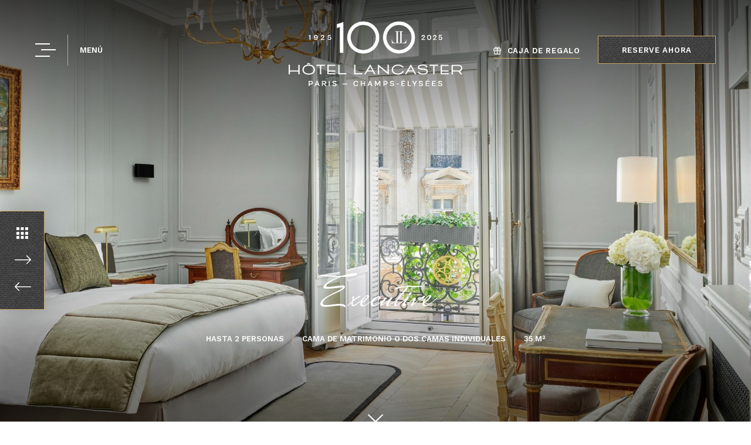

--- FILE ---
content_type: text/html; charset=utf-8
request_url: https://www.hotel-lancaster.com/es/executive.html
body_size: 40437
content:
<!doctype html><html
lang="es"><head><meta
charset="utf-8" /><style>:root{--4716845:url("/_novaimg/4716845-1442707_516_0_3912_2844_2200_1600.webp");--4716846:url("/_novaimg/4716846-1442326_0_382_2200_2368_650_700.webp");--4716847:url("/_novaimg/4716847-1442711_0_0_4800_2615_2200_1200.webp")}</style><script>
function class_wihp_ln_already_redir()
{var plugin=this;this.cookie_name='ln_already_redir';this.uri=window.location.pathname;this.query_string=window.location.search;this.browser_lang=navigator.language||navigator.userLanguage;this.ln='es';this.front_ln='en';this.site_langs='en,fr,es,pt';this.site_langs_published='en,fr,es,pt';class_wihp_ln_already_redir.prototype.load=function()
{var flag_set_cookie=false;var flag_cookie_exist=this.cookie_exists(plugin.cookie_name);if(this.cookie_exists('novacms_cook'))
{console.log('first novacms_cook');return false;}
if(this.cookie_exists(plugin.cookie_name))
{if(this.uri!='/'||!this.is_empty(this.uri))
{console.log('cookie exists but still redirecting');}
else
{console.log('cookie exists but not redirecing');return;}}
if(this.uri!='/'||!this.is_empty(this.uri))
{if(this.uri!='/')
{this.set_cookie(this.cookie_name,1,365);console.log('setting cookie and running not redirecting tpl');return;}}
if(this.is_empty(this.browser_lang))
{flag_set_cookie=true;}
else
{this.browser_lang=this.browser_lang.substring(0,2);}
if(this.browser_lang==this.ln)
{flag_set_cookie=true;}
if(flag_set_cookie)
{this.set_cookie(this.cookie_name,1,365);console.log('setting cookie basedon a few things and not redirecing');return;}
this.set_cookie(this.cookie_name,1,365);var localized_url='/';var chosen_lang='';var flag_valid_lang=false;if(this.browser_lang!=this.front_ln)
{localized_url+=this.browser_lang+'/';chosen_lang=this.browser_lang;}
else if(!this.is_empty(this.ln)&&(this.browser_lang!=this.ln))
{localized_url+=this.ln;chosen_lang=this.ln;}
if(!this.is_empty(this.site_langs_published))
{if(this.site_langs_published.indexOf(chosen_lang)!=-1)
{flag_valid_lang=true;}
else
{}}
else if(this.site_langs.indexOf(chosen_lang)!=-1)
{flag_valid_lang=true;}
if(flag_valid_lang)
{if(this.query_string!='')
{localized_url+='?'+this.query_string;}
console.log('redirecting');window.location=localized_url;}
return;}
class_wihp_ln_already_redir.prototype.cookie_exists=function(cookie_name)
{var exists=false;var this_cookie=this.get_cookie(cookie_name);if(!this.is_empty(this_cookie))
{var exists=true}
return exists;}
class_wihp_ln_already_redir.prototype.is_empty=function(value)
{if(!value||typeof value==='undefined'||value==''||value==='0'||value===0||value==null||value=='NaN')
{return true;}
return false;}
class_wihp_ln_already_redir.prototype.set_cookie=function(cname,cvalue,exdays)
{var d=new Date();d.setTime(d.getTime()+(exdays*24*60*60*1000));var expires="expires="+d.toUTCString();document.cookie=cname+"="+cvalue+";"+expires+";path=/";}
class_wihp_ln_already_redir.prototype.get_cookie=function(cname)
{var name=cname+"=";var decodedCookie=decodeURIComponent(document.cookie);var ca=decodedCookie.split(';');for(var i=0;i<ca.length;i++){var c=ca[i];while(c.charAt(0)==' '){c=c.substring(1);}
if(c.indexOf(name)==0){return c.substring(name.length,c.length);}}
return"";}}
classwihplnalreadyredir=new class_wihp_ln_already_redir();classwihplnalreadyredir.load();</script> <link
rel="canonical" href="https://www.hotel-lancaster.com/es/executive.html" /><meta
name="google-site-verification" content="ciwYfI0RNX-f7EidWPI1fYOcPFxZHcwwr3D-QPzJHRI" /><script type="text/javascript">
function pload(){var m=this;m.q=[];m.a=function(f){m.i(f)};m.i=function(f){m.q.push(f)};m.f=function(){var f;while(f=m.q.shift())f();m.r()};m.r=function(){m.i=function(f){f()};};}pnl=new pload();$$=pnl.a;pnla=new pload();$$$=pnla.a;</script> <title>Hotel Lancaster París ***** | Hotel 5 estrellas Arco del Triunfo | Habitación Executive</title><meta
name="description" content="Vea la habitación Executive del Hotel Lancaster, un encantador y elegante hotel de 5 estrellas en el centro de París, cerca del Arco del Triunfo, los Campos Elíseos, la Concordia y el Jardín de las Tullerías."/><meta
http-equiv="content-language" content="es" /><meta
content="yes" name="apple-mobile-web-app-capable" /><meta
name="viewport" content="initial-scale=1, width=device-width, user-scalable=yes" /><meta
name="apple-mobile-web-app-status-bar-style" content="white" /><link
rel="alternate" href="https://www.hotel-lancaster.com/executive.html" hreflang="x-default" /><link
rel="alternate" href="https://www.hotel-lancaster.com/en/executive.html" hreflang="en" /><link
rel="alternate" href="https://www.hotel-lancaster.com/fr/executive.html" hreflang="fr" /><link
rel="alternate" href="https://www.hotel-lancaster.com/es/executive.html" hreflang="es" /><link
rel="alternate" href="https://www.hotel-lancaster.com/pt/executive.html" hreflang="pt" /><link
rel="icon" href="/favicon.png" /> <script type="text/javascript">
(function(){var d=document;var s=d.createElement('script');s.type='text/javascript';s.defer=true;s.src='/assets/scripts.js?v=12771005';(d.getElementsByTagName('head')[0]||d.getElementsByTagName('body')[0]).appendChild(s);})();</script>  <noscript> <iframe
src="//www.googletagmanager.com/ns.html?id=GTM-PG29GDT" height="0" width="0" style="display:none;visibility:hidden"></iframe> </noscript> <script>
(function(w,d,s,l,i){w[l]=w[l]||[];w[l].push({'gtm.start':new Date().getTime(),event:'gtm.js'});var f=d.getElementsByTagName(s)[0],j=d.createElement(s),dl=l!='dataLayer'?'&l='+l:'';j.async=true;j.src='//www.googletagmanager.com/gtm.js?id='+i+dl;f.parentNode.insertBefore(j,f);})(window,document,'script','dataLayer','GTM-PG29GDT');</script>  <script src="https://cdn.jsdelivr.net/npm/css-vars-ponyfill@2"></script> <style>.leaflet-pane,.leaflet-tile,.leaflet-marker-icon,.leaflet-marker-shadow,.leaflet-tile-container,.leaflet-pane>svg,.leaflet-pane>canvas,.leaflet-zoom-box,.leaflet-image-layer,.leaflet-layer{position:absolute;left:0;top:0}.leaflet-container{overflow:hidden}.leaflet-tile,.leaflet-marker-icon,.leaflet-marker-shadow{-webkit-user-select:none;-moz-user-select:none;user-select:none;-webkit-user-drag:none}.leaflet-tile::selection{background:0 0}.leaflet-safari .leaflet-tile{image-rendering:-webkit-optimize-contrast}.leaflet-safari .leaflet-tile-container{width:1600px;height:1600px;-webkit-transform-origin:0 0}.leaflet-marker-icon,.leaflet-marker-shadow{display:block}.leaflet-container .leaflet-overlay-pane svg{max-width:none !important;max-height:none !important}.leaflet-container .leaflet-marker-pane img,.leaflet-container .leaflet-shadow-pane img,.leaflet-container .leaflet-tile-pane img,.leaflet-container img.leaflet-image-layer,.leaflet-container .leaflet-tile{max-width:none !important;max-height:none !important;width:auto;padding:0}.leaflet-container img.leaflet-tile{mix-blend-mode:plus-lighter}.leaflet-container.leaflet-touch-zoom{-ms-touch-action:pan-x pan-y;touch-action:pan-x pan-y}.leaflet-container.leaflet-touch-drag{-ms-touch-action:pinch-zoom;touch-action:none;touch-action:pinch-zoom}.leaflet-container.leaflet-touch-drag.leaflet-touch-zoom{-ms-touch-action:none;touch-action:none}.leaflet-container{-webkit-tap-highlight-color:transparent}.leaflet-container a{-webkit-tap-highlight-color:rgba(51,181,229,.4)}.leaflet-tile{filter:inherit;visibility:hidden}.leaflet-tile-loaded{visibility:inherit}.leaflet-zoom-box{width:0;height:0;-moz-box-sizing:border-box;box-sizing:border-box;z-index:800}.leaflet-overlay-pane svg{-moz-user-select:none}.leaflet-pane{z-index:400}.leaflet-tile-pane{z-index:200}.leaflet-overlay-pane{z-index:400}.leaflet-shadow-pane{z-index:500}.leaflet-marker-pane{z-index:600}.leaflet-tooltip-pane{z-index:650}.leaflet-popup-pane{z-index:700}.leaflet-map-pane canvas{z-index:100}.leaflet-map-pane svg{z-index:200}.leaflet-vml-shape{width:1px;height:1px}.lvml{behavior:url(#default#VML);display:inline-block;position:absolute}.leaflet-control{position:relative;z-index:800;pointer-events:visiblePainted;pointer-events:auto}.leaflet-top,.leaflet-bottom{position:absolute;z-index:1000;pointer-events:none}.leaflet-top{top:0}.leaflet-right{right:0}.leaflet-bottom{bottom:0}.leaflet-left{left:0}.leaflet-control{float:left;clear:both}.leaflet-right .leaflet-control{float:right}.leaflet-top .leaflet-control{margin-top:10px}.leaflet-bottom .leaflet-control{margin-bottom:10px}.leaflet-left .leaflet-control{margin-left:10px}.leaflet-right .leaflet-control{margin-right:10px}.leaflet-fade-anim .leaflet-popup{opacity:0;-webkit-transition:opacity .2s linear;-moz-transition:opacity .2s linear;transition:opacity .2s linear}.leaflet-fade-anim .leaflet-map-pane .leaflet-popup{opacity:1}.leaflet-zoom-animated{-webkit-transform-origin:0 0;-ms-transform-origin:0 0;transform-origin:0 0}svg.leaflet-zoom-animated{will-change:transform}.leaflet-zoom-anim .leaflet-zoom-animated{-webkit-transition:-webkit-transform .25s cubic-bezier(0,0,.25,1);-moz-transition:-moz-transform .25s cubic-bezier(0,0,.25,1);transition:transform .25s cubic-bezier(0,0,.25,1)}.leaflet-zoom-anim .leaflet-tile,.leaflet-pan-anim .leaflet-tile{-webkit-transition:none;-moz-transition:none;transition:none}.leaflet-zoom-anim .leaflet-zoom-hide{visibility:hidden}.leaflet-interactive{cursor:pointer}.leaflet-grab{cursor:-webkit-grab;cursor:-moz-grab;cursor:grab}.leaflet-crosshair,.leaflet-crosshair .leaflet-interactive{cursor:crosshair}.leaflet-popup-pane,.leaflet-control{cursor:auto}.leaflet-dragging .leaflet-grab,.leaflet-dragging .leaflet-grab .leaflet-interactive,.leaflet-dragging .leaflet-marker-draggable{cursor:move;cursor:-webkit-grabbing;cursor:-moz-grabbing;cursor:grabbing}.leaflet-marker-icon,.leaflet-marker-shadow,.leaflet-image-layer,.leaflet-pane>svg path,.leaflet-tile-container{pointer-events:none}.leaflet-marker-icon.leaflet-interactive,.leaflet-image-layer.leaflet-interactive,.leaflet-pane>svg path.leaflet-interactive,svg.leaflet-image-layer.leaflet-interactive path{pointer-events:visiblePainted;pointer-events:auto}.leaflet-container{background:#ddd;outline-offset:1px}.leaflet-container a{color:#0078a8}.leaflet-zoom-box{border:2px dotted #38f;background:rgba(255,255,255,.5)}.leaflet-container{font-family:"Helvetica Neue",Arial,Helvetica,sans-serif;font-size:12px;font-size:.75rem;line-height:1.5}.leaflet-bar{box-shadow:0 1px 5px rgba(0,0,0,.65);border-radius:4px}.leaflet-bar a{background-color:#fff;border-bottom:1px solid #ccc;width:26px;height:26px;line-height:26px;display:block;text-align:center;text-decoration:none;color:#000}.leaflet-bar a,.leaflet-control-layers-toggle{background-position:50% 50%;background-repeat:no-repeat;display:block}.leaflet-bar a:hover,.leaflet-bar a:focus{background-color:#f4f4f4}.leaflet-bar a:first-child{border-top-left-radius:4px;border-top-right-radius:4px}.leaflet-bar a:last-child{border-bottom-left-radius:4px;border-bottom-right-radius:4px;border-bottom:none}.leaflet-bar a.leaflet-disabled{cursor:default;background-color:#f4f4f4;color:#bbb}.leaflet-touch .leaflet-bar a{width:30px;height:30px;line-height:30px}.leaflet-touch .leaflet-bar a:first-child{border-top-left-radius:2px;border-top-right-radius:2px}.leaflet-touch .leaflet-bar a:last-child{border-bottom-left-radius:2px;border-bottom-right-radius:2px}.leaflet-control-zoom-in,.leaflet-control-zoom-out{font:bold 18px 'Lucida Console',Monaco,monospace;text-indent:1px}.leaflet-touch .leaflet-control-zoom-in,.leaflet-touch .leaflet-control-zoom-out{font-size:22px}.leaflet-control-layers{box-shadow:0 1px 5px rgba(0,0,0,.4);background:#fff;border-radius:5px}.leaflet-control-layers-toggle{background-image:url(images/layers.png);width:36px;height:36px}.leaflet-retina .leaflet-control-layers-toggle{background-image:url(images/layers-2x.png);background-size:26px 26px}.leaflet-touch .leaflet-control-layers-toggle{width:44px;height:44px}.leaflet-control-layers .leaflet-control-layers-list,.leaflet-control-layers-expanded .leaflet-control-layers-toggle{display:none}.leaflet-control-layers-expanded .leaflet-control-layers-list{display:block;position:relative}.leaflet-control-layers-expanded{padding:6px 10px 6px 6px;color:#333;background:#fff}.leaflet-control-layers-scrollbar{overflow-y:scroll;overflow-x:hidden;padding-right:5px}.leaflet-control-layers-selector{margin-top:2px;position:relative;top:1px}.leaflet-control-layers label{display:block;font-size:13px;font-size:1.08333em}.leaflet-control-layers-separator{height:0;border-top:1px solid #ddd;margin:5px -10px 5px -6px}.leaflet-default-icon-path{background-image:url(images/marker-icon.png)}.leaflet-container .leaflet-control-attribution{background:#fff;background:rgba(255,255,255,.8);margin:0}.leaflet-control-attribution,.leaflet-control-scale-line{padding:0 5px;color:#333;line-height:1.4}.leaflet-control-attribution a{text-decoration:none}.leaflet-control-attribution a:hover,.leaflet-control-attribution a:focus{text-decoration:underline}.leaflet-attribution-flag{display:inline !important;vertical-align:baseline !important;width:1em;height:.6669em}.leaflet-left .leaflet-control-scale{margin-left:5px}.leaflet-bottom .leaflet-control-scale{margin-bottom:5px}.leaflet-control-scale-line{border:2px solid #777;border-top:none;line-height:1.1;padding:2px 5px 1px;white-space:nowrap;-moz-box-sizing:border-box;box-sizing:border-box;background:rgba(255,255,255,.8);text-shadow:1px 1px #fff}.leaflet-control-scale-line:not(:first-child){border-top:2px solid #777;border-bottom:none;margin-top:-2px}.leaflet-control-scale-line:not(:first-child):not(:last-child){border-bottom:2px solid #777}.leaflet-touch .leaflet-control-attribution,.leaflet-touch .leaflet-control-layers,.leaflet-touch .leaflet-bar{box-shadow:none}.leaflet-touch .leaflet-control-layers,.leaflet-touch .leaflet-bar{border:2px solid rgba(0,0,0,.2);background-clip:padding-box}.leaflet-popup{position:absolute;text-align:center;margin-bottom:20px}.leaflet-popup-content-wrapper{padding:1px;text-align:left;border-radius:12px}.leaflet-popup-content{margin:13px 24px 13px 20px;line-height:1.3;font-size:13px;font-size:1.08333em;min-height:1px}.leaflet-popup-content p{margin:17px 0;margin:1.3em 0}.leaflet-popup-tip-container{width:40px;height:20px;position:absolute;left:50%;margin-top:-1px;margin-left:-20px;overflow:hidden;pointer-events:none}.leaflet-popup-tip{width:17px;height:17px;padding:1px;margin:-10px auto 0;pointer-events:auto;-webkit-transform:rotate(45deg);-moz-transform:rotate(45deg);-ms-transform:rotate(45deg);transform:rotate(45deg)}.leaflet-popup-content-wrapper,.leaflet-popup-tip{background:#fff;color:#333;box-shadow:0 3px 14px rgba(0,0,0,.4)}.leaflet-container a.leaflet-popup-close-button{position:absolute;top:0;right:0;border:none;text-align:center;width:24px;height:24px;font:16px/24px Tahoma,Verdana,sans-serif;color:#757575;text-decoration:none;background:0 0}.leaflet-container a.leaflet-popup-close-button:hover,.leaflet-container a.leaflet-popup-close-button:focus{color:#585858}.leaflet-popup-scrolled{overflow:auto}.leaflet-oldie .leaflet-popup-content-wrapper{-ms-zoom:1}.leaflet-oldie .leaflet-popup-tip{width:24px;margin:0 auto;-ms-filter:"progid:DXImageTransform.Microsoft.Matrix(M11=0.70710678, M12=0.70710678, M21=-0.70710678, M22=0.70710678)";filter:progid:DXImageTransform.Microsoft.Matrix(M11=0.70710678, M12=0.70710678, M21=-0.70710678, M22=0.70710678)}.leaflet-oldie .leaflet-control-zoom,.leaflet-oldie .leaflet-control-layers,.leaflet-oldie .leaflet-popup-content-wrapper,.leaflet-oldie .leaflet-popup-tip{border:1px solid #999}.leaflet-div-icon{background:#fff;border:1px solid #666}.leaflet-tooltip{position:absolute;padding:6px;background-color:#fff;border:1px solid #fff;border-radius:3px;color:#222;white-space:nowrap;-webkit-user-select:none;-moz-user-select:none;-ms-user-select:none;user-select:none;pointer-events:none;box-shadow:0 1px 3px rgba(0,0,0,.4)}.leaflet-tooltip.leaflet-interactive{cursor:pointer;pointer-events:auto}.leaflet-tooltip-top:before,.leaflet-tooltip-bottom:before,.leaflet-tooltip-left:before,.leaflet-tooltip-right:before{position:absolute;pointer-events:none;border:6px solid transparent;background:0 0;content:""}.leaflet-tooltip-bottom{margin-top:6px}.leaflet-tooltip-top{margin-top:-6px}.leaflet-tooltip-bottom:before,.leaflet-tooltip-top:before{left:50%;margin-left:-6px}.leaflet-tooltip-top:before{bottom:0;margin-bottom:-12px;border-top-color:#fff}.leaflet-tooltip-bottom:before{top:0;margin-top:-12px;margin-left:-6px;border-bottom-color:#fff}.leaflet-tooltip-left{margin-left:-6px}.leaflet-tooltip-right{margin-left:6px}.leaflet-tooltip-left:before,.leaflet-tooltip-right:before{top:50%;margin-top:-6px}.leaflet-tooltip-left:before{right:0;margin-right:-12px;border-left-color:#fff}.leaflet-tooltip-right:before{left:0;margin-left:-12px;border-right-color:#fff}@media print{.leaflet-control{-webkit-print-color-adjust:exact;print-color-adjust:exact}}.ui-helper-hidden{display:none}.ui-helper-hidden-accessible{position:absolute;left:-99999999px}html,body,div,span,object,iframe,h1,h2,h3,h4,h5,h6,p,blockquote,pre,abbr,address,cite,code,del,dfn,em,img,ins,kbd,q,samp,small,strong,sub,sup,var,b,i,dl,dt,dd,ol,ul,li,fieldset,form,label,legend,table,caption,tbody,tfoot,thead,tr,th,td,article,aside,figure,footer,header,hgroup,menu,nav,section,menu,time,mark,audio,video{margin:0;padding:0;border:0;outline:0;font-size:100%;vertical-align:baseline}table{border-collapse:collapse;border-spacing:0}input,select{vertical-align:middle}h1,h2,h3,h4,h5,h6{font-weight:400}a:hover,a:active{outline:none}input[type=radio]{vertical-align:text-bottom}input[type=checkbox]{vertical-align:bottom;*vertical-align:baseline;}.ie6 input{vertical-align:text-bottom}label,input[type=button],input[type=submit],button{cursor:pointer}button{width:auto;overflow:visible}a{margin:0;padding:0;font-size:100%;vertical-align:baseline;outline:none;cursor:pointer;outline-width:0;zoom:1}.clear{float:left;clear:both;width:100%;display:block}.noDisplay{display:none;visibility:hidden}form{display:inline}#languages{position:static;clear:left;padding:0}#languages.hideonload{display:none}#pulsarflaglist{background-color:transparent;overflow:hidden;padding:10px;padding-bottom:20px;float:left;clear:both}ul#flag_menu{*padding-bottom:15px;margin:0;margin-left:15px;overflow:hidden}ul#flag_menu li{list-style:none;float:left;margin:0 12px 24px;-webkit-border-radius:4px;-moz-border-radius:4px;border-radius:4px;background-color:#f2f2f2;border:1px #e6e6e6 solid;padding:5px}ul#flag_menu a{width:100px;height:24px;padding:0 0 0 35px;line-height:auto;display:block;line-height:24px;font-size:14px;text-decoration:none;color:#888;text-shadow:0 1px 0 #fff}ul#flag_menu a:hover{color:#444}.big_flag_en{background:url("http://novablink.com/commons/nova_languages/img/flags_24_0_7.png") left 0 no-repeat}.big_flag_fr{background:url("http://novablink.com/commons/nova_languages/img/flags_24_0_7.png") left -25px no-repeat}.big_flag_it{background:url("http://novablink.com/commons/nova_languages/img/flags_24_0_7.png") left -50px no-repeat}.big_flag_ja{background:url("http://novablink.com/commons/nova_languages/img/flags_24_0_7.png") left -75px no-repeat}.big_flag_es{background:url("http://novablink.com/commons/nova_languages/img/flags_24_0_7.png") left -100px no-repeat}.big_flag_pt{background:url("http://novablink.com/commons/nova_languages/img/flags_24_0_7.png") left -125px no-repeat}.big_flag_de{background:url("http://novablink.com/commons/nova_languages/img/flags_24_0_7.png") left -150px no-repeat}.big_flag_sv{background:url("http://novablink.com/commons/nova_languages/img/flags_24_0_7.png") left -175px no-repeat}.big_flag_da{background:url("http://novablink.com/commons/nova_languages/img/flags_24_0_7.png") left -200px no-repeat}.big_flag_ru{background:url("http://novablink.com/commons/nova_languages/img/flags_24_0_7.png") left -225px no-repeat}.big_flag_no{background:url("http://novablink.com/commons/nova_languages/img/flags_24_0_7.png") left -250px no-repeat}.big_flag_zh-tw{background:url("http://novablink.com/commons/nova_languages/img/flags_24_0_7.png") left -275px no-repeat}.big_flag_zh-cn{background:url("http://novablink.com/commons/nova_languages/img/flags_24_0_7.png") left -275px no-repeat}.big_flag_nl{background:url("http://novablink.com/commons/nova_languages/img/flags_24_0_7.png") left -300px no-repeat}.big_flag_po{background:url("http://novablink.com/commons/nova_languages/img/flags_24_0_7.png") left -325px no-repeat}.big_flag_he{background:url("http://novablink.com/commons/nova_languages/img/flags_24_0_2.png") left -350px no-repeat}.big_flag_ca{background:url("http://novablink.com/commons/nova_languages/img/flags_24_0_7.png") left -375px no-repeat}.big_flag_ar{background:url("http://novablink.com/commons/nova_languages/img/flags_24_0_7.png") left -400px no-repeat}.big_flag_th{background:url("http://novablink.com/commons/nova_languages/img/flags_24_0_7.png") left -425px no-repeat}.big_flag_cs{background:url("http://novablink.com/commons/nova_languages/img/flags_24_0_7.png") left -450px no-repeat}.big_flag_tr{background:url("http://novablink.com/commons/nova_languages/img/flags_24_0_7.png") left -473px no-repeat}.big_flag_fi{background:url("http://novablink.com/commons/nova_languages/img/flags_24_0_7.png") left -500px no-repeat}.big_flag_is{background:url("http://novablink.com/commons/nova_languages/img/flags_24_0_7.png") left -524px no-repeat}.big_flag_ko{background:url("http://novablink.com/commons/nova_languages/img/flags_24_ko.png") left 0 no-repeat}.novahtmlslider_controls .controlleft{display:none;text-indent:-999999px}.novahtmlslider_controls .controlright{display:none;text-indent:-999999px}.novahtmlslider_container{position:relative;top:0;left:0}.novahtmlslider_controls{display:none;position:absolute;z-index:50;left:0;top:49%;width:100%}.novaslider{width:100%;height:100%;position:relative}.novaslider_customhtml{position:absolute;top:0;left:0}.novaslider_bgimagediv img{position:absolute;top:0;left:0}.novaslider{filter:progid:DXImageTransform.Microsoft.Motionblur(strength=0,direction=0)}.novahtmlslider_container{-webkit-user-select:none;-khtml-user-select:none;-moz-user-select:none;-ms-user-select:none;-o-user-select:none;user-select:none}.novaboxcontrols{display:none}.novabox_caption{position:absolute;left:15px;bottom:15px;color:#fff;background:url("http://novablink.com/commons/nova_box/img/caption_bg.png")}.novabox_captiontext{font:11px Arial;padding:10px;color:#c1c1c1}.novabox_imagepreloader{background:url("http://novablink.com/commons/nova_box/img/ajax-loader.gif") center center no-repeat;position:absolute;display:none;top:0;left:0;width:20%;height:20%}.novabox_close{position:absolute;top:15px;right:15px;width:96px;height:96px;cursor:pointer;background:url("http://novablink.com/commons/nova_box/img/close.png") no-repeat right top}.novabox_item_next{background:url("http://novablink.com/commons/nova_box/img/right-cursor.png") no-repeat right center;width:38px;height:38px;position:absolute;top:-29px;right:10px}.novabox_item_prev{background:url("http://novablink.com/commons/nova_box/img/left-cursor.png") no-repeat right center;width:38px;height:38px;position:absolute;top:-29px;left:10px}.novaboxoverlay{background:#000;display:none;position:absolute;top:0;left:0;z-index:10000}.novabox_wrapper{position:absolute;display:none;z-index:10001;-webkit-user-select:none;-khtml-user-select:none;-moz-user-select:none;-ms-user-select:none;-o-user-select:none;user-select:none;overflow:hidden}.novabox_image{align:center;overflow:hidden}.novabox_image img{display:block;position:absolute;-ms-interpolation-mode:bicubic}.novabox_contain_prev{position:absolute;left:0;top:0;width:50%;height:100%;background-image:url('[data-uri]');*background-image:url("http://novablink.com/commons/nova_box/img/ie_onepixel.gif");cursor:url("http://novablink.com/commons/nova_box/img/left-cursor.png"),url("http://novablink.com/commons/nova_box/img/left-cursor.cur"),pointer}.novabox_wrapper_prev{position:relative;top:50%}.novabox_wrapper2_prev{position:relative;top:-50%}.novabox_contain_next{position:absolute;left:50%;top:0;width:50%;height:100%;background-image:url('[data-uri]');*background-image:url("http://novablink.com/commons/nova_box/img/ie_onepixel.gif");cursor:url("http://novablink.com/commons/nova_box/img/right-cursor.png"),url("http://novablink.com/commons/nova_box/img/right-cursor.cur"),pointer}.novabox_wrapper_next{position:relative;top:50%;text-align:right}.novabox_wrapper2_next{position:relative;text-align:right;top:-50%}.novabox_image_captionposition{position:absolute;width:100%;height:100%;left:0;top:0}.novabox_image_imageonly{position:absolute}.novabox_image_viewportwidth{position:absolute;width:100%}.novabox_image_viewportheight{position:absolute;height:100%}.novabox_image_fullviewport{position:absolute;width:100%;height:100%;left:0;top:0}.novaboxcontrols{display:none}.mynovamontage_wrap{padding:0;background-color:#000}#mynovamontage a{text-decoration:none}.novahover_overlay{display:none;top:-1000px;left:-1000px;background:url('/_img/zoom_icon.png') 10px 10px no-repeat}.novahover_text_wrap{display:none;top:0;left:0;width:100%;height:100%;background:#000;overflow:hidden}.novahover_text{color:#ddd;font-size:12px;line-height:normal;margin:13px 15px 12px;padding-left:40px}.ui-helper-hidden{display:none}.ui-helper-hidden-accessible{position:absolute !important;clip:rect(1px 1px 1px 1px);clip:rect(1px,1px,1px,1px)}.ui-helper-reset{margin:0;padding:0;border:0;outline:0;line-height:1.3;text-decoration:none;font-size:100%;list-style:none}.ui-helper-clearfix:before,.ui-helper-clearfix:after{content:"";display:table}.ui-helper-clearfix:after{clear:both}.ui-helper-clearfix{zoom:1}.ui-helper-zfix{width:100%;height:100%;top:0;left:0;position:absolute;opacity:0;filter:Alpha(Opacity=0)}.ui-state-disabled{cursor:default !important}.ui-icon{display:block;text-indent:-99999px;overflow:hidden;background-repeat:no-repeat}.ui-widget-overlay{position:absolute;top:0;left:0;width:100%;height:100%}.ui-widget{font-family:Arial,sans-serif;font-size:11px}.ui-widget .ui-widget{font-size:11px}.ui-widget input,.ui-widget select,.ui-widget textarea,.ui-widget button{font-family:Arial,sans-serif;font-size:11px}.ui-widget-content{border:0 solid #c2c2c2;background:#fff;color:#444}.ui-widget-content a{color:#222}.ui-widget-header{border:0 solid #aaa;background:#444;color:#fff;font-weight:700;font-size:14px}.ui-widget-header a{color:#999}.ui-state-default,.ui-widget-content .ui-state-default,.ui-widget-header .ui-state-default{border:2px solid #fbfbfb;background:#afcfaa;font-weight:400;color:#fff;text-align:center}.ui-state-default a,.ui-state-default a:link,.ui-state-default a:visited{color:#fff;text-decoration:none;font-weight:400;-webkit-transition:all .2s;-moz-transition:all .2s;transition:all .2s}.ui-state-highlight,.ui-widget-content .ui-state-highlight,.ui-widget-header .ui-state-highlight{border:2px solid #fbfbfb;background:#afcfaa;color:#fbfbfb}.ui-state-hover,.ui-widget-content .ui-state-hover,.ui-widget-header .ui-state-hover,.ui-state-focus,.ui-widget-content .ui-state-focus,.ui-widget-header .ui-state-focus{background-color:#444;color:#fbfbfb}.ui-state-hover a,.ui-state-hover a:hover{color:#fbfbfb;background:#161616;text-decoration:none}.ui-state-active,.ui-widget-content .ui-state-active,.ui-widget-header .ui-state-active{background:#afcfaa !important;color:#fbfbfb}a.ui-state-active:hover{color:#fbfbfb !important;background:#161616 !important;text-decoration:none}.ui-state-active a,.ui-state-active a:link,.ui-state-active a:visited{color:#212121;text-decoration:none}.ui-widget :active{outline:none}.ui-state-highlight a,.ui-widget-content .ui-state-highlight a,.ui-widget-header .ui-state-highlight a{color:#363636}.ui-state-error,.ui-widget-content .ui-state-error,.ui-widget-header .ui-state-error{border:1px solid #cd0a0a;background:#fef1ec;color:#cd0a0a}.ui-state-error a,.ui-widget-content .ui-state-error a,.ui-widget-header .ui-state-error a{color:#cd0a0a}.ui-state-error-text,.ui-widget-content .ui-state-error-text,.ui-widget-header .ui-state-error-text{color:#cd0a0a}.ui-priority-primary,.ui-widget-content .ui-priority-primary,.ui-widget-header .ui-priority-primary{font-weight:700}.ui-priority-secondary,.ui-widget-content .ui-priority-secondary,.ui-widget-header .ui-priority-secondary{opacity:.7;filter:Alpha(Opacity=70);font-weight:400}.ui-state-disabled,.ui-widget-content .ui-state-disabled,.ui-widget-header .ui-state-disabled{opacity:.35;background-image:none}.ui-icon{width:16px;height:16px;background-image:url("http://novablink.com/commons/jquery/img/ui-icons_222222_256x240.png")}.ui-icon-carat-1-n{background-position:0 0}.ui-icon-carat-1-ne{background-position:-16px 0}.ui-icon-carat-1-e{background-position:-32px 0}.ui-icon-carat-1-se{background-position:-48px 0}.ui-icon-carat-1-s{background-position:-64px 0}.ui-icon-carat-1-sw{background-position:-80px 0}.ui-icon-carat-1-w{background-position:-96px 0}.ui-icon-carat-1-nw{background-position:-112px 0}.ui-icon-carat-2-n-s{background-position:-128px 0}.ui-icon-carat-2-e-w{background-position:-144px 0}.ui-icon-triangle-1-n{background-position:0 -16px}.ui-icon-triangle-1-ne{background-position:-16px -16px}.ui-icon-triangle-1-e{background-position:-32px -16px}.ui-icon-triangle-1-se{background-position:-48px -16px}.ui-icon-triangle-1-s{background-position:-64px -16px}.ui-icon-triangle-1-sw{background-position:-80px -16px}.ui-icon-triangle-1-w{background-position:-96px -16px}.ui-icon-triangle-1-nw{background-position:-112px -16px}.ui-icon-triangle-2-n-s{background-position:-128px -16px}.ui-icon-triangle-2-e-w{background-position:-144px -16px}.ui-icon-arrow-1-n{background-position:0 -32px}.ui-icon-arrow-1-ne{background-position:-16px -32px}.ui-icon-arrow-1-e{background-position:-32px -32px}.ui-icon-arrow-1-se{background-position:-48px -32px}.ui-icon-arrow-1-s{background-position:-64px -32px}.ui-icon-arrow-1-sw{background-position:-80px -32px}.ui-icon-arrow-1-w{background-position:-96px -32px}.ui-icon-arrow-1-nw{background-position:-112px -32px}.ui-icon-arrow-2-n-s{background-position:-128px -32px}.ui-icon-arrow-2-ne-sw{background-position:-144px -32px}.ui-icon-arrow-2-e-w{background-position:-160px -32px}.ui-icon-arrow-2-se-nw{background-position:-176px -32px}.ui-icon-arrowstop-1-n{background-position:-192px -32px}.ui-icon-arrowstop-1-e{background-position:-208px -32px}.ui-icon-arrowstop-1-s{background-position:-224px -32px}.ui-icon-arrowstop-1-w{background-position:-240px -32px}.ui-icon-arrowthick-1-n{background-position:0 -48px}.ui-icon-arrowthick-1-ne{background-position:-16px -48px}.ui-icon-arrowthick-1-e{background-position:-32px -48px}.ui-icon-arrowthick-1-se{background-position:-48px -48px}.ui-icon-arrowthick-1-s{background-position:-64px -48px}.ui-icon-arrowthick-1-sw{background-position:-80px -48px}.ui-icon-arrowthick-1-w{background-position:-96px -48px}.ui-icon-arrowthick-1-nw{background-position:-112px -48px}.ui-icon-arrowthick-2-n-s{background-position:-128px -48px}.ui-icon-arrowthick-2-ne-sw{background-position:-144px -48px}.ui-icon-arrowthick-2-e-w{background-position:-160px -48px}.ui-icon-arrowthick-2-se-nw{background-position:-176px -48px}.ui-icon-arrowthickstop-1-n{background-position:-192px -48px}.ui-icon-arrowthickstop-1-e{background-position:-208px -48px}.ui-icon-arrowthickstop-1-s{background-position:-224px -48px}.ui-icon-arrowthickstop-1-w{background-position:-240px -48px}.ui-icon-arrowreturnthick-1-w{background-position:0 -64px}.ui-icon-arrowreturnthick-1-n{background-position:-16px -64px}.ui-icon-arrowreturnthick-1-e{background-position:-32px -64px}.ui-icon-arrowreturnthick-1-s{background-position:-48px -64px}.ui-icon-arrowreturn-1-w{background-position:-64px -64px}.ui-icon-arrowreturn-1-n{background-position:-80px -64px}.ui-icon-arrowreturn-1-e{background-position:-96px -64px}.ui-icon-arrowreturn-1-s{background-position:-112px -64px}.ui-icon-arrowrefresh-1-w{background-position:-128px -64px}.ui-icon-arrowrefresh-1-n{background-position:-144px -64px}.ui-icon-arrowrefresh-1-e{background-position:-160px -64px}.ui-icon-arrowrefresh-1-s{background-position:-176px -64px}.ui-icon-arrow-4{background-position:0 -80px}.ui-icon-arrow-4-diag{background-position:-16px -80px}.ui-icon-extlink{background-position:-32px -80px}.ui-icon-newwin{background-position:-48px -80px}.ui-icon-refresh{background-position:-64px -80px}.ui-icon-shuffle{background-position:-80px -80px}.ui-icon-transfer-e-w{background-position:-96px -80px}.ui-icon-transferthick-e-w{background-position:-112px -80px}.ui-icon-folder-collapsed{background-position:0 -96px}.ui-icon-folder-open{background-position:-16px -96px}.ui-icon-document{background-position:-32px -96px}.ui-icon-document-b{background-position:-48px -96px}.ui-icon-note{background-position:-64px -96px}.ui-icon-mail-closed{background-position:-80px -96px}.ui-icon-mail-open{background-position:-96px -96px}.ui-icon-suitcase{background-position:-112px -96px}.ui-icon-comment{background-position:-128px -96px}.ui-icon-person{background-position:-144px -96px}.ui-icon-print{background-position:-160px -96px}.ui-icon-trash{background-position:-176px -96px}.ui-icon-locked{background-position:-192px -96px}.ui-icon-unlocked{background-position:-208px -96px}.ui-icon-bookmark{background-position:-224px -96px}.ui-icon-tag{background-position:-240px -96px}.ui-icon-home{background-position:0 -112px}.ui-icon-flag{background-position:-16px -112px}.ui-icon-calendar{background-position:-32px -112px}.ui-icon-cart{background-position:-48px -112px}.ui-icon-pencil{background-position:-64px -112px}.ui-icon-clock{background-position:-80px -112px}.ui-icon-disk{background-position:-96px -112px}.ui-icon-calculator{background-position:-112px -112px}.ui-icon-zoomin{background-position:-128px -112px}.ui-icon-zoomout{background-position:-144px -112px}.ui-icon-search{background-position:-160px -112px}.ui-icon-wrench{background-position:-176px -112px}.ui-icon-gear{background-position:-192px -112px}.ui-icon-heart{background-position:-208px -112px}.ui-icon-star{background-position:-224px -112px}.ui-icon-link{background-position:-240px -112px}.ui-icon-cancel{background-position:0 -128px}.ui-icon-plus{background-position:-16px -128px}.ui-icon-plusthick{background-position:-32px -128px}.ui-icon-minus{background-position:-48px -128px}.ui-icon-minusthick{background-position:-64px -128px}.ui-icon-close{background-position:-80px -128px}.ui-icon-closethick{background-position:-96px -128px}.ui-icon-key{background-position:-112px -128px}.ui-icon-lightbulb{background-position:-128px -128px}.ui-icon-scissors{background-position:-144px -128px}.ui-icon-clipboard{background-position:-160px -128px}.ui-icon-copy{background-position:-176px -128px}.ui-icon-contact{background-position:-192px -128px}.ui-icon-image{background-position:-208px -128px}.ui-icon-video{background-position:-224px -128px}.ui-icon-script{background-position:-240px -128px}.ui-icon-alert{background-position:0 -144px}.ui-icon-info{background-position:-16px -144px}.ui-icon-notice{background-position:-32px -144px}.ui-icon-help{background-position:-48px -144px}.ui-icon-check{background-position:-64px -144px}.ui-icon-bullet{background-position:-80px -144px}.ui-icon-radio-off{background-position:-96px -144px}.ui-icon-radio-on{background-position:-112px -144px}.ui-icon-pin-w{background-position:-128px -144px}.ui-icon-pin-s{background-position:-144px -144px}.ui-icon-play{background-position:0 -160px}.ui-icon-pause{background-position:-16px -160px}.ui-icon-seek-next{background-position:-32px -160px}.ui-icon-seek-prev{background-position:-48px -160px}.ui-icon-seek-end{background-position:-64px -160px}.ui-icon-seek-start{background-position:-80px -160px}.ui-icon-seek-first{background-position:-80px -160px}.ui-icon-stop{background-position:-96px -160px}.ui-icon-eject{background-position:-112px -160px}.ui-icon-volume-off{background-position:-128px -160px}.ui-icon-volume-on{background-position:-144px -160px}.ui-icon-power{background-position:0 -176px}.ui-icon-signal-diag{background-position:-16px -176px}.ui-icon-signal{background-position:-32px -176px}.ui-icon-battery-0{background-position:-48px -176px}.ui-icon-battery-1{background-position:-64px -176px}.ui-icon-battery-2{background-position:-80px -176px}.ui-icon-battery-3{background-position:-96px -176px}.ui-icon-circle-plus{background-position:0 -192px}.ui-icon-circle-minus{background-position:-16px -192px}.ui-icon-circle-close{background-position:-32px -192px}.ui-icon-circle-triangle-e{background-position:-48px -192px}.ui-icon-circle-triangle-s{background-position:-64px -192px}.ui-icon-circle-triangle-w{background-position:-80px -192px}.ui-icon-circle-triangle-n{background-position:-96px -192px}.ui-icon-circle-arrow-e{background-position:-112px -192px}.ui-icon-circle-arrow-s{background-position:-128px -192px}.ui-icon-circle-arrow-w{background-position:-144px -192px}.ui-icon-circle-arrow-n{background-position:-160px -192px}.ui-icon-circle-zoomin{background-position:-176px -192px}.ui-icon-circle-zoomout{background-position:-192px -192px}.ui-icon-circle-check{background-position:-208px -192px}.ui-icon-circlesmall-plus{background-position:0 -208px}.ui-icon-circlesmall-minus{background-position:-16px -208px}.ui-icon-circlesmall-close{background-position:-32px -208px}.ui-icon-squaresmall-plus{background-position:-48px -208px}.ui-icon-squaresmall-minus{background-position:-64px -208px}.ui-icon-squaresmall-close{background-position:-80px -208px}.ui-icon-grip-dotted-vertical{background-position:0 -224px}.ui-icon-grip-dotted-horizontal{background-position:-16px -224px}.ui-icon-grip-solid-vertical{background-position:-32px -224px}.ui-icon-grip-solid-horizontal{background-position:-48px -224px}.ui-icon-gripsmall-diagonal-se{background-position:-64px -224px}.ui-icon-grip-diagonal-se{background-position:-80px -224px}.ui-corner-all,.ui-corner-top,.ui-corner-left,.ui-corner-tl{-moz-border-radius-topleft:2px;-webkit-border-top-left-radius:2px;-khtml-border-top-left-radius:2px;border-top-left-radius:2px}.ui-corner-all,.ui-corner-top,.ui-corner-right,.ui-corner-tr{-moz-border-radius-topright:2px;-webkit-border-top-right-radius:2px;-khtml-border-top-right-radius:2px;border-top-right-radius:2px}.ui-corner-all,.ui-corner-bottom,.ui-corner-left,.ui-corner-bl{-moz-border-radius-bottomleft:2px;-webkit-border-bottom-left-radius:2px;-khtml-border-bottom-left-radius:2px;border-bottom-left-radius:2px}.ui-corner-all,.ui-corner-bottom,.ui-corner-right,.ui-corner-br{-moz-border-radius-bottomright:2px;-webkit-border-bottom-right-radius:2px;-khtml-border-bottom-right-radius:2px;border-bottom-right-radius:2px}.ui-widget-overlay{background:#000;opacity:.8;filter:Alpha(Opacity=80)}.ui-widget-shadow{margin:-8px 0 0 -8px;padding:8px;background:#aaa url("http://novablink.com/commons/jquery/img/ui-bg_flat_0_aaaaaa_40x100.png") 50% 50% repeat-x;opacity:.3;filter:Alpha(Opacity=30);-moz-border-radius:8px;-khtml-border-radius:8px;-webkit-border-radius:8px;border-radius:8px}.ui-dialog{position:absolute;padding:0;width:300px}.ui-dialog .ui-dialog-titlebar{padding:10px;position:relative;height:20px}.ui-dialog .ui-dialog-title{float:left;margin:0;display:none}.ui-dialog .ui-dialog-titlebar-close{position:absolute;right:0;top:0;width:19px;height:18px;padding:10px}.ui-dialog .ui-dialog-titlebar-close span{display:block;margin:1px}.ui-dialog .ui-dialog-titlebar-close:hover,.ui-dialog .ui-dialog-titlebar-close:focus{padding:10px;background:transparent!important}.ui-dialog .ui-dialog-content{position:relative;border:0;padding:0;background:0 0;overflow:auto;zoom:1}.ui-dialog .ui-dialog-buttonpane{text-align:left;border-width:1px 0 0;background-image:none;margin:.5em 0 0;padding:.3em 1em .5em .4em}.ui-dialog .ui-dialog-buttonpane .ui-dialog-buttonset{float:right}.ui-dialog .ui-dialog-buttonpane button{margin:.5em .4em .5em 0;cursor:pointer}.ui-dialog .ui-resizable-se{width:14px;height:14px;right:3px;bottom:3px}.ui-draggable .ui-dialog-titlebar{cursor:move}.ui-dialog .ui-widget-header{background:0 0}.ui-datepicker{width:510px !important;height:270px;background:#fbfbfb;padding:12px;display:none;font-size:11px;z-index:99000 !important;-webkit-user-select:none;-khtml-user-select:none;-moz-user-select:none;-ms-user-select:none;-o-user-select:none;user-select:none;-webkit-border-radius:2px;-moz-border-radius:2px;border-radius:2px;-webkit-box-shadow:0 0px 5px rgba(0,0,0,.3);-moz-box-shadow:0 0px 5px rgba(0,0,0,.3);box-shadow:0 0px 5px rgba(0,0,0,.3);border:1px solid #ddd\9}.ui-datepicker-arrow{background:url("http://novablink.com/commons/jquery/img/cal_arrow.png") 0px 0px no-repeat;width:20px;height:40px;left:-20px;top:122px;position:absolute}.ui-datepicker .ui-datepicker-header{position:relative;padding:0;height:36px;margin-bottom:5px}.ui-datepicker .ui-icon{background:url("http://novablink.com/commons/jquery/img/cal_months_nav.png") 0 0 no-repeat}.ui-datepicker .ui-icon-circle-triangle-e{background-position:0 0}.ui-datepicker .ui-icon-circle-triangle-w{background-position:0 -50px}.ui-datepicker .ui-datepicker-prev,.ui-datepicker .ui-datepicker-next{position:absolute;top:4px;width:28px;height:28px;-webkit-user-select:none;-khtml-user-select:none;-moz-user-select:none;-ms-user-select:none;-o-user-select:none;user-select:none}.ui-datepicker .ui-datepicker-prev-hover,.ui-datepicker .ui-datepicker-next-hover{top:4px;background:0 0}.ui-datepicker .ui-datepicker-prev{left:2px;padding-left:5px}.ui-datepicker .ui-datepicker-next{right:2px;padding-right:5px}.ui-datepicker .ui-datepicker-prev-hover{left:2px}.ui-datepicker .ui-datepicker-next-hover{right:2px}.ui-datepicker .ui-datepicker-prev span,.ui-datepicker .ui-datepicker-next span{display:block;position:absolute;left:50%;margin-left:-6px;height:28px;top:0}.ui-datepicker .ui-datepicker-title{margin:0;line-height:normal;text-align:center;font-size:14px;line-height:26pt}.ui-datepicker .ui-datepicker-title select{margin:1px 0}.ui-datepicker select.ui-datepicker-month-year{width:100%}.ui-datepicker select.ui-datepicker-month,.ui-datepicker select.ui-datepicker-year{width:49%;font-size:14px}.ui-datepicker table{width:100%;border-collapse:collapse;margin:0}.ui-datepicker th{padding:3px;text-align:center;font-weight:700;border:0}.ui-datepicker td{border:0;padding:0;margin:0;vertical-align:center}.ui-datepicker td span,.ui-datepicker td a{display:block;height:100%;padding:3px 0;text-align:center;text-decoration:none}.ui-datepicker .ui-datepicker-buttonpane{background-image:none;width:100%;height:70px;overflow:hidden;margin:0;padding:0;border-top:0;border-left:0;border-right:0;border-bottom:0;position:absolute;bottom:1px;left:1px}.ui-datepicker .ui-datepicker-buttonpane button{width:100%;height:45px;background:#f4f4f4;margin:0;cursor:pointer;padding:0;display:block;width:0 auto;overflow:visible}.ui-datepicker .ui-datepicker-buttonpane button.ui-datepicker-current{float:left}.ui-datepicker.ui-datepicker-multi{width:auto}.ui-datepicker-multi .ui-datepicker-group{float:left}.ui-datepicker-multi .ui-datepicker-group table{width:100%;margin:0}.ui-datepicker-multi .ui-datepicker-group-first{border-right:1px solid #e8e8e8;padding-right:5px}.ui-datepicker-multi .ui-datepicker-group table thead{height:36px;color:#acacac}.ui-datepicker-multi .ui-datepicker-group table tbody{border-top:10px solid #fbfbfb}.ui-datepicker-multi-2 .ui-datepicker-group{width:249px}.ui-datepicker-multi-3 .ui-datepicker-group{width:33.3%}.ui-datepicker-multi-4 .ui-datepicker-group{width:25%}.ui-datepicker-multi .ui-datepicker-group-last{padding-left:5px}.ui-datepicker-multi .ui-datepicker-group-last .ui-datepicker-header{border-left-width:0}.ui-datepicker-multi .ui-datepicker-group-middle .ui-datepicker-header{border-left-width:0}.ui-datepicker-multi .ui-datepicker-buttonpane{clear:left}.ui-datepicker-row-break{clear:both;width:100%;font-size:0em}.ui-datepicker-current{display:none !important;opacity:1;filter:Alpha(Opacity=1)}td.ui-state-datestart span.ui-state-default{background:#161616 !important;color:#fff !important}td.ui-state-datestart{opacity:1 !important;filter:none!important}td.ui-state-datefull{background:#d9acb1 !important;opacity:1 !important;filter:none !important}td.ui-state-datefull span,td.ui-state-datefull a{background:#d9acb1 !important}td.ui-state-datefull-disabled{background:#afcfaa !important}.ui-datepicker-rtl{direction:rtl}.ui-datepicker-rtl .ui-datepicker-prev{right:2px;left:auto}.ui-datepicker-rtl .ui-datepicker-next{left:2px;right:auto}.ui-datepicker-rtl .ui-datepicker-prev:hover{right:1px;left:auto}.ui-datepicker-rtl .ui-datepicker-next:hover{left:1px;right:auto}.ui-datepicker-rtl .ui-datepicker-buttonpane{clear:right}.ui-datepicker-rtl .ui-datepicker-buttonpane button{float:left}.ui-datepicker-rtl .ui-datepicker-buttonpane button.ui-datepicker-current{float:right}.ui-datepicker-rtl .ui-datepicker-group{float:right}.ui-datepicker-rtl .ui-datepicker-group-last .ui-datepicker-header{border-right-width:0;border-left-width:0}.ui-datepicker-rtl .ui-datepicker-group-middle .ui-datepicker-header{border-right-width:0;border-left-width:0}.ui-datepicker-cover{display:none;display:block;position:absolute;z-index:-1;filter:mask();top:-4px;left:-4px;width:200px;height:200px}.ncms,.ui-widget-content{-webkit-box-sizing:initial !important;-moz-box-sizing:initial !important;box-sizing:initial !important}.mfp-bg{top:0;left:0;width:100%;height:100%;z-index:1042;overflow:hidden;position:fixed;background:#0b0b0b;opacity:.8}.mfp-wrap{top:0;left:0;width:100%;height:100%;z-index:1043;position:fixed;outline:none !important;-webkit-backface-visibility:hidden}.mfp-container{text-align:center;position:absolute;width:100%;height:100%;left:0;top:0;padding:0 8px;box-sizing:border-box}.mfp-container:before{content:'';display:inline-block;height:100%;vertical-align:middle}.mfp-align-top .mfp-container:before{display:none}.mfp-content{position:relative;display:inline-block;vertical-align:middle;margin:0 auto;text-align:left;z-index:1045}.mfp-inline-holder .mfp-content,.mfp-ajax-holder .mfp-content{width:100%;cursor:auto}.mfp-ajax-cur{cursor:progress}.mfp-zoom-out-cur,.mfp-zoom-out-cur .mfp-image-holder .mfp-close{cursor:-moz-zoom-out;cursor:-webkit-zoom-out;cursor:zoom-out}.mfp-zoom{cursor:pointer;cursor:-webkit-zoom-in;cursor:-moz-zoom-in;cursor:zoom-in}.mfp-auto-cursor .mfp-content{cursor:auto}.mfp-close,.mfp-arrow,.mfp-preloader,.mfp-counter{-webkit-user-select:none;-moz-user-select:none;user-select:none}.mfp-loading.mfp-figure{display:none}.mfp-hide{display:none !important}.mfp-preloader{color:#ccc;position:absolute;top:50%;width:auto;text-align:center;margin-top:-.8em;left:8px;right:8px;z-index:1044}.mfp-preloader a{color:#ccc}.mfp-preloader a:hover{color:#fff}.mfp-s-ready .mfp-preloader{display:none}.mfp-s-error .mfp-content{display:none}button.mfp-close,button.mfp-arrow{overflow:visible;cursor:pointer;background:0 0;border:0;-webkit-appearance:none;display:block;outline:none;padding:0;z-index:1046;box-shadow:none;touch-action:manipulation}button::-moz-focus-inner{padding:0;border:0}.mfp-close{width:44px;height:44px;line-height:44px;position:absolute;right:0;top:0;text-decoration:none;text-align:center;opacity:.65;padding:0 0 18px 10px;color:#fff;font-style:normal;font-size:28px;font-family:Arial,Baskerville,monospace}.mfp-close:hover,.mfp-close:focus{opacity:1}.mfp-close:active{top:1px}.mfp-close-btn-in .mfp-close{color:#333}.mfp-image-holder .mfp-close,.mfp-iframe-holder .mfp-close{color:#fff;right:-6px;text-align:right;padding-right:6px;width:100%}.mfp-counter{position:absolute;top:0;right:0;color:#ccc;font-size:12px;line-height:18px;white-space:nowrap}.mfp-arrow{position:absolute;opacity:.65;margin:0;top:50%;margin-top:-55px;padding:0;width:90px;height:110px;-webkit-tap-highlight-color:transparent}.mfp-arrow:active{margin-top:-54px}.mfp-arrow:hover,.mfp-arrow:focus{opacity:1}.mfp-arrow:before,.mfp-arrow:after{content:'';display:block;width:0;height:0;position:absolute;left:0;top:0;margin-top:35px;margin-left:35px;border:medium inset transparent}.mfp-arrow:after{border-top-width:13px;border-bottom-width:13px;top:8px}.mfp-arrow:before{border-top-width:21px;border-bottom-width:21px;opacity:.7}.mfp-arrow-left{left:0}.mfp-arrow-left:after{border-right:17px solid #fff;margin-left:31px}.mfp-arrow-left:before{margin-left:25px;border-right:27px solid #3f3f3f}.mfp-arrow-right{right:0}.mfp-arrow-right:after{border-left:17px solid #fff;margin-left:39px}.mfp-arrow-right:before{border-left:27px solid #3f3f3f}.mfp-iframe-holder{padding-top:40px;padding-bottom:40px}.mfp-iframe-holder .mfp-content{line-height:0;width:100%;max-width:900px}.mfp-iframe-holder .mfp-close{top:-40px}.mfp-iframe-scaler{width:100%;height:0;overflow:hidden;padding-top:56.25%}.mfp-iframe-scaler iframe{position:absolute;display:block;top:0;left:0;width:100%;height:100%;box-shadow:0 0 8px rgba(0,0,0,.6);background:#000}img.mfp-img{width:auto;max-width:100%;height:auto;display:block;line-height:0;box-sizing:border-box;padding:40px 0 40px;margin:0 auto}.mfp-figure{line-height:0}.mfp-figure:after{content:'';position:absolute;left:0;top:40px;bottom:40px;display:block;right:0;width:auto;height:auto;z-index:-1;box-shadow:0 0 8px rgba(0,0,0,.6);background:#444}.mfp-figure small{color:#bdbdbd;display:block;font-size:12px;line-height:14px}.mfp-figure figure{margin:0}.mfp-bottom-bar{margin-top:-36px;position:absolute;top:100%;left:0;width:100%;cursor:auto}.mfp-title{text-align:left;line-height:18px;color:#f3f3f3;word-wrap:break-word;padding-right:36px}.mfp-image-holder .mfp-content{max-width:100%}.mfp-gallery .mfp-image-holder .mfp-figure{cursor:pointer}@media screen and (max-width:800px) and (orientation:landscape),screen and (max-height:300px){.mfp-img-mobile .mfp-image-holder{padding-left:0;padding-right:0}.mfp-img-mobile img.mfp-img{padding:0}.mfp-img-mobile .mfp-figure:after{top:0;bottom:0}.mfp-img-mobile .mfp-figure small{display:inline;margin-left:5px}.mfp-img-mobile .mfp-bottom-bar{background:rgba(0,0,0,.6);bottom:0;margin:0;top:auto;padding:3px 5px;position:fixed;box-sizing:border-box}.mfp-img-mobile .mfp-bottom-bar:empty{padding:0}.mfp-img-mobile .mfp-counter{right:5px;top:3px}.mfp-img-mobile .mfp-close{top:0;right:0;width:35px;height:35px;line-height:35px;background:rgba(0,0,0,.6);position:fixed;text-align:center;padding:0}}@media all and (max-width:900px){.mfp-arrow{-webkit-transform:scale(.75);transform:scale(.75)}.mfp-arrow-left{-webkit-transform-origin:0;transform-origin:0}.mfp-arrow-right{-webkit-transform-origin:100%;transform-origin:100%}.mfp-container{padding-left:6px;padding-right:6px}}.ps{overflow:hidden !important;overflow-anchor:none;-ms-overflow-style:none;touch-action:auto;-ms-touch-action:auto}.ps__rail-x{display:none;opacity:0;transition:background-color .2s linear,opacity .2s linear;-webkit-transition:background-color .2s linear,opacity .2s linear;height:15px;bottom:0;position:absolute}.ps__rail-y{display:none;opacity:0;transition:background-color .2s linear,opacity .2s linear;-webkit-transition:background-color .2s linear,opacity .2s linear;width:15px;right:0;position:absolute}.ps--active-x>.ps__rail-x,.ps--active-y>.ps__rail-y{display:block;background-color:transparent}.ps:hover>.ps__rail-x,.ps:hover>.ps__rail-y,.ps--focus>.ps__rail-x,.ps--focus>.ps__rail-y,.ps--scrolling-x>.ps__rail-x,.ps--scrolling-y>.ps__rail-y{opacity:.6}.ps__rail-x:hover,.ps__rail-y:hover,.ps__rail-x:focus,.ps__rail-y:focus{background-color:#eee;opacity:.9}.ps__thumb-x{background-color:#aaa;border-radius:6px;transition:background-color .2s linear,height .2s ease-in-out;-webkit-transition:background-color .2s linear,height .2s ease-in-out;height:6px;bottom:2px;position:absolute}.ps__thumb-y{background-color:#aaa;border-radius:6px;transition:background-color .2s linear,width .2s ease-in-out;-webkit-transition:background-color .2s linear,width .2s ease-in-out;width:6px;right:2px;position:absolute}.ps__rail-x:hover>.ps__thumb-x,.ps__rail-x:focus>.ps__thumb-x{background-color:#999;height:11px}.ps__rail-y:hover>.ps__thumb-y,.ps__rail-y:focus>.ps__thumb-y{background-color:#999;width:11px}@media screen and (-ms-high-contrast:active),(-ms-high-contrast:none){.ps{overflow:auto !important}}[data-aos][data-aos][data-aos-duration="50"],body[data-aos-duration="50"] [data-aos]{transition-duration:50ms}[data-aos][data-aos][data-aos-delay="50"],body[data-aos-delay="50"] [data-aos]{transition-delay:0}[data-aos][data-aos][data-aos-delay="50"].aos-animate,body[data-aos-delay="50"] [data-aos].aos-animate{transition-delay:50ms}[data-aos][data-aos][data-aos-duration="100"],body[data-aos-duration="100"] [data-aos]{transition-duration:.1s}[data-aos][data-aos][data-aos-delay="100"],body[data-aos-delay="100"] [data-aos]{transition-delay:0}[data-aos][data-aos][data-aos-delay="100"].aos-animate,body[data-aos-delay="100"] [data-aos].aos-animate{transition-delay:.1s}[data-aos][data-aos][data-aos-duration="150"],body[data-aos-duration="150"] [data-aos]{transition-duration:.15s}[data-aos][data-aos][data-aos-delay="150"],body[data-aos-delay="150"] [data-aos]{transition-delay:0}[data-aos][data-aos][data-aos-delay="150"].aos-animate,body[data-aos-delay="150"] [data-aos].aos-animate{transition-delay:.15s}[data-aos][data-aos][data-aos-duration="200"],body[data-aos-duration="200"] [data-aos]{transition-duration:.2s}[data-aos][data-aos][data-aos-delay="200"],body[data-aos-delay="200"] [data-aos]{transition-delay:0}[data-aos][data-aos][data-aos-delay="200"].aos-animate,body[data-aos-delay="200"] [data-aos].aos-animate{transition-delay:.2s}[data-aos][data-aos][data-aos-duration="250"],body[data-aos-duration="250"] [data-aos]{transition-duration:.25s}[data-aos][data-aos][data-aos-delay="250"],body[data-aos-delay="250"] [data-aos]{transition-delay:0}[data-aos][data-aos][data-aos-delay="250"].aos-animate,body[data-aos-delay="250"] [data-aos].aos-animate{transition-delay:.25s}[data-aos][data-aos][data-aos-duration="300"],body[data-aos-duration="300"] [data-aos]{transition-duration:.3s}[data-aos][data-aos][data-aos-delay="300"],body[data-aos-delay="300"] [data-aos]{transition-delay:0}[data-aos][data-aos][data-aos-delay="300"].aos-animate,body[data-aos-delay="300"] [data-aos].aos-animate{transition-delay:.3s}[data-aos][data-aos][data-aos-duration="350"],body[data-aos-duration="350"] [data-aos]{transition-duration:.35s}[data-aos][data-aos][data-aos-delay="350"],body[data-aos-delay="350"] [data-aos]{transition-delay:0}[data-aos][data-aos][data-aos-delay="350"].aos-animate,body[data-aos-delay="350"] [data-aos].aos-animate{transition-delay:.35s}[data-aos][data-aos][data-aos-duration="400"],body[data-aos-duration="400"] [data-aos]{transition-duration:.4s}[data-aos][data-aos][data-aos-delay="400"],body[data-aos-delay="400"] [data-aos]{transition-delay:0}[data-aos][data-aos][data-aos-delay="400"].aos-animate,body[data-aos-delay="400"] [data-aos].aos-animate{transition-delay:.4s}[data-aos][data-aos][data-aos-duration="450"],body[data-aos-duration="450"] [data-aos]{transition-duration:.45s}[data-aos][data-aos][data-aos-delay="450"],body[data-aos-delay="450"] [data-aos]{transition-delay:0}[data-aos][data-aos][data-aos-delay="450"].aos-animate,body[data-aos-delay="450"] [data-aos].aos-animate{transition-delay:.45s}[data-aos][data-aos][data-aos-duration="500"],body[data-aos-duration="500"] [data-aos]{transition-duration:.5s}[data-aos][data-aos][data-aos-delay="500"],body[data-aos-delay="500"] [data-aos]{transition-delay:0}[data-aos][data-aos][data-aos-delay="500"].aos-animate,body[data-aos-delay="500"] [data-aos].aos-animate{transition-delay:.5s}[data-aos][data-aos][data-aos-duration="550"],body[data-aos-duration="550"] [data-aos]{transition-duration:.55s}[data-aos][data-aos][data-aos-delay="550"],body[data-aos-delay="550"] [data-aos]{transition-delay:0}[data-aos][data-aos][data-aos-delay="550"].aos-animate,body[data-aos-delay="550"] [data-aos].aos-animate{transition-delay:.55s}[data-aos][data-aos][data-aos-duration="600"],body[data-aos-duration="600"] [data-aos]{transition-duration:.6s}[data-aos][data-aos][data-aos-delay="600"],body[data-aos-delay="600"] [data-aos]{transition-delay:0}[data-aos][data-aos][data-aos-delay="600"].aos-animate,body[data-aos-delay="600"] [data-aos].aos-animate{transition-delay:.6s}[data-aos][data-aos][data-aos-duration="650"],body[data-aos-duration="650"] [data-aos]{transition-duration:.65s}[data-aos][data-aos][data-aos-delay="650"],body[data-aos-delay="650"] [data-aos]{transition-delay:0}[data-aos][data-aos][data-aos-delay="650"].aos-animate,body[data-aos-delay="650"] [data-aos].aos-animate{transition-delay:.65s}[data-aos][data-aos][data-aos-duration="700"],body[data-aos-duration="700"] [data-aos]{transition-duration:.7s}[data-aos][data-aos][data-aos-delay="700"],body[data-aos-delay="700"] [data-aos]{transition-delay:0}[data-aos][data-aos][data-aos-delay="700"].aos-animate,body[data-aos-delay="700"] [data-aos].aos-animate{transition-delay:.7s}[data-aos][data-aos][data-aos-duration="750"],body[data-aos-duration="750"] [data-aos]{transition-duration:.75s}[data-aos][data-aos][data-aos-delay="750"],body[data-aos-delay="750"] [data-aos]{transition-delay:0}[data-aos][data-aos][data-aos-delay="750"].aos-animate,body[data-aos-delay="750"] [data-aos].aos-animate{transition-delay:.75s}[data-aos][data-aos][data-aos-duration="800"],body[data-aos-duration="800"] [data-aos]{transition-duration:.8s}[data-aos][data-aos][data-aos-delay="800"],body[data-aos-delay="800"] [data-aos]{transition-delay:0}[data-aos][data-aos][data-aos-delay="800"].aos-animate,body[data-aos-delay="800"] [data-aos].aos-animate{transition-delay:.8s}[data-aos][data-aos][data-aos-duration="850"],body[data-aos-duration="850"] [data-aos]{transition-duration:.85s}[data-aos][data-aos][data-aos-delay="850"],body[data-aos-delay="850"] [data-aos]{transition-delay:0}[data-aos][data-aos][data-aos-delay="850"].aos-animate,body[data-aos-delay="850"] [data-aos].aos-animate{transition-delay:.85s}[data-aos][data-aos][data-aos-duration="900"],body[data-aos-duration="900"] [data-aos]{transition-duration:.9s}[data-aos][data-aos][data-aos-delay="900"],body[data-aos-delay="900"] [data-aos]{transition-delay:0}[data-aos][data-aos][data-aos-delay="900"].aos-animate,body[data-aos-delay="900"] [data-aos].aos-animate{transition-delay:.9s}[data-aos][data-aos][data-aos-duration="950"],body[data-aos-duration="950"] [data-aos]{transition-duration:.95s}[data-aos][data-aos][data-aos-delay="950"],body[data-aos-delay="950"] [data-aos]{transition-delay:0}[data-aos][data-aos][data-aos-delay="950"].aos-animate,body[data-aos-delay="950"] [data-aos].aos-animate{transition-delay:.95s}[data-aos][data-aos][data-aos-duration="1000"],body[data-aos-duration="1000"] [data-aos]{transition-duration:1s}[data-aos][data-aos][data-aos-delay="1000"],body[data-aos-delay="1000"] [data-aos]{transition-delay:0}[data-aos][data-aos][data-aos-delay="1000"].aos-animate,body[data-aos-delay="1000"] [data-aos].aos-animate{transition-delay:1s}[data-aos][data-aos][data-aos-duration="1050"],body[data-aos-duration="1050"] [data-aos]{transition-duration:1.05s}[data-aos][data-aos][data-aos-delay="1050"],body[data-aos-delay="1050"] [data-aos]{transition-delay:0}[data-aos][data-aos][data-aos-delay="1050"].aos-animate,body[data-aos-delay="1050"] [data-aos].aos-animate{transition-delay:1.05s}[data-aos][data-aos][data-aos-duration="1100"],body[data-aos-duration="1100"] [data-aos]{transition-duration:1.1s}[data-aos][data-aos][data-aos-delay="1100"],body[data-aos-delay="1100"] [data-aos]{transition-delay:0}[data-aos][data-aos][data-aos-delay="1100"].aos-animate,body[data-aos-delay="1100"] [data-aos].aos-animate{transition-delay:1.1s}[data-aos][data-aos][data-aos-duration="1150"],body[data-aos-duration="1150"] [data-aos]{transition-duration:1.15s}[data-aos][data-aos][data-aos-delay="1150"],body[data-aos-delay="1150"] [data-aos]{transition-delay:0}[data-aos][data-aos][data-aos-delay="1150"].aos-animate,body[data-aos-delay="1150"] [data-aos].aos-animate{transition-delay:1.15s}[data-aos][data-aos][data-aos-duration="1200"],body[data-aos-duration="1200"] [data-aos]{transition-duration:1.2s}[data-aos][data-aos][data-aos-delay="1200"],body[data-aos-delay="1200"] [data-aos]{transition-delay:0}[data-aos][data-aos][data-aos-delay="1200"].aos-animate,body[data-aos-delay="1200"] [data-aos].aos-animate{transition-delay:1.2s}[data-aos][data-aos][data-aos-duration="1250"],body[data-aos-duration="1250"] [data-aos]{transition-duration:1.25s}[data-aos][data-aos][data-aos-delay="1250"],body[data-aos-delay="1250"] [data-aos]{transition-delay:0}[data-aos][data-aos][data-aos-delay="1250"].aos-animate,body[data-aos-delay="1250"] [data-aos].aos-animate{transition-delay:1.25s}[data-aos][data-aos][data-aos-duration="1300"],body[data-aos-duration="1300"] [data-aos]{transition-duration:1.3s}[data-aos][data-aos][data-aos-delay="1300"],body[data-aos-delay="1300"] [data-aos]{transition-delay:0}[data-aos][data-aos][data-aos-delay="1300"].aos-animate,body[data-aos-delay="1300"] [data-aos].aos-animate{transition-delay:1.3s}[data-aos][data-aos][data-aos-duration="1350"],body[data-aos-duration="1350"] [data-aos]{transition-duration:1.35s}[data-aos][data-aos][data-aos-delay="1350"],body[data-aos-delay="1350"] [data-aos]{transition-delay:0}[data-aos][data-aos][data-aos-delay="1350"].aos-animate,body[data-aos-delay="1350"] [data-aos].aos-animate{transition-delay:1.35s}[data-aos][data-aos][data-aos-duration="1400"],body[data-aos-duration="1400"] [data-aos]{transition-duration:1.4s}[data-aos][data-aos][data-aos-delay="1400"],body[data-aos-delay="1400"] [data-aos]{transition-delay:0}[data-aos][data-aos][data-aos-delay="1400"].aos-animate,body[data-aos-delay="1400"] [data-aos].aos-animate{transition-delay:1.4s}[data-aos][data-aos][data-aos-duration="1450"],body[data-aos-duration="1450"] [data-aos]{transition-duration:1.45s}[data-aos][data-aos][data-aos-delay="1450"],body[data-aos-delay="1450"] [data-aos]{transition-delay:0}[data-aos][data-aos][data-aos-delay="1450"].aos-animate,body[data-aos-delay="1450"] [data-aos].aos-animate{transition-delay:1.45s}[data-aos][data-aos][data-aos-duration="1500"],body[data-aos-duration="1500"] [data-aos]{transition-duration:1.5s}[data-aos][data-aos][data-aos-delay="1500"],body[data-aos-delay="1500"] [data-aos]{transition-delay:0}[data-aos][data-aos][data-aos-delay="1500"].aos-animate,body[data-aos-delay="1500"] [data-aos].aos-animate{transition-delay:1.5s}[data-aos][data-aos][data-aos-duration="1550"],body[data-aos-duration="1550"] [data-aos]{transition-duration:1.55s}[data-aos][data-aos][data-aos-delay="1550"],body[data-aos-delay="1550"] [data-aos]{transition-delay:0}[data-aos][data-aos][data-aos-delay="1550"].aos-animate,body[data-aos-delay="1550"] [data-aos].aos-animate{transition-delay:1.55s}[data-aos][data-aos][data-aos-duration="1600"],body[data-aos-duration="1600"] [data-aos]{transition-duration:1.6s}[data-aos][data-aos][data-aos-delay="1600"],body[data-aos-delay="1600"] [data-aos]{transition-delay:0}[data-aos][data-aos][data-aos-delay="1600"].aos-animate,body[data-aos-delay="1600"] [data-aos].aos-animate{transition-delay:1.6s}[data-aos][data-aos][data-aos-duration="1650"],body[data-aos-duration="1650"] [data-aos]{transition-duration:1.65s}[data-aos][data-aos][data-aos-delay="1650"],body[data-aos-delay="1650"] [data-aos]{transition-delay:0}[data-aos][data-aos][data-aos-delay="1650"].aos-animate,body[data-aos-delay="1650"] [data-aos].aos-animate{transition-delay:1.65s}[data-aos][data-aos][data-aos-duration="1700"],body[data-aos-duration="1700"] [data-aos]{transition-duration:1.7s}[data-aos][data-aos][data-aos-delay="1700"],body[data-aos-delay="1700"] [data-aos]{transition-delay:0}[data-aos][data-aos][data-aos-delay="1700"].aos-animate,body[data-aos-delay="1700"] [data-aos].aos-animate{transition-delay:1.7s}[data-aos][data-aos][data-aos-duration="1750"],body[data-aos-duration="1750"] [data-aos]{transition-duration:1.75s}[data-aos][data-aos][data-aos-delay="1750"],body[data-aos-delay="1750"] [data-aos]{transition-delay:0}[data-aos][data-aos][data-aos-delay="1750"].aos-animate,body[data-aos-delay="1750"] [data-aos].aos-animate{transition-delay:1.75s}[data-aos][data-aos][data-aos-duration="1800"],body[data-aos-duration="1800"] [data-aos]{transition-duration:1.8s}[data-aos][data-aos][data-aos-delay="1800"],body[data-aos-delay="1800"] [data-aos]{transition-delay:0}[data-aos][data-aos][data-aos-delay="1800"].aos-animate,body[data-aos-delay="1800"] [data-aos].aos-animate{transition-delay:1.8s}[data-aos][data-aos][data-aos-duration="1850"],body[data-aos-duration="1850"] [data-aos]{transition-duration:1.85s}[data-aos][data-aos][data-aos-delay="1850"],body[data-aos-delay="1850"] [data-aos]{transition-delay:0}[data-aos][data-aos][data-aos-delay="1850"].aos-animate,body[data-aos-delay="1850"] [data-aos].aos-animate{transition-delay:1.85s}[data-aos][data-aos][data-aos-duration="1900"],body[data-aos-duration="1900"] [data-aos]{transition-duration:1.9s}[data-aos][data-aos][data-aos-delay="1900"],body[data-aos-delay="1900"] [data-aos]{transition-delay:0}[data-aos][data-aos][data-aos-delay="1900"].aos-animate,body[data-aos-delay="1900"] [data-aos].aos-animate{transition-delay:1.9s}[data-aos][data-aos][data-aos-duration="1950"],body[data-aos-duration="1950"] [data-aos]{transition-duration:1.95s}[data-aos][data-aos][data-aos-delay="1950"],body[data-aos-delay="1950"] [data-aos]{transition-delay:0}[data-aos][data-aos][data-aos-delay="1950"].aos-animate,body[data-aos-delay="1950"] [data-aos].aos-animate{transition-delay:1.95s}[data-aos][data-aos][data-aos-duration="2000"],body[data-aos-duration="2000"] [data-aos]{transition-duration:2s}[data-aos][data-aos][data-aos-delay="2000"],body[data-aos-delay="2000"] [data-aos]{transition-delay:0}[data-aos][data-aos][data-aos-delay="2000"].aos-animate,body[data-aos-delay="2000"] [data-aos].aos-animate{transition-delay:2s}[data-aos][data-aos][data-aos-duration="2050"],body[data-aos-duration="2050"] [data-aos]{transition-duration:2.05s}[data-aos][data-aos][data-aos-delay="2050"],body[data-aos-delay="2050"] [data-aos]{transition-delay:0}[data-aos][data-aos][data-aos-delay="2050"].aos-animate,body[data-aos-delay="2050"] [data-aos].aos-animate{transition-delay:2.05s}[data-aos][data-aos][data-aos-duration="2100"],body[data-aos-duration="2100"] [data-aos]{transition-duration:2.1s}[data-aos][data-aos][data-aos-delay="2100"],body[data-aos-delay="2100"] [data-aos]{transition-delay:0}[data-aos][data-aos][data-aos-delay="2100"].aos-animate,body[data-aos-delay="2100"] [data-aos].aos-animate{transition-delay:2.1s}[data-aos][data-aos][data-aos-duration="2150"],body[data-aos-duration="2150"] [data-aos]{transition-duration:2.15s}[data-aos][data-aos][data-aos-delay="2150"],body[data-aos-delay="2150"] [data-aos]{transition-delay:0}[data-aos][data-aos][data-aos-delay="2150"].aos-animate,body[data-aos-delay="2150"] [data-aos].aos-animate{transition-delay:2.15s}[data-aos][data-aos][data-aos-duration="2200"],body[data-aos-duration="2200"] [data-aos]{transition-duration:2.2s}[data-aos][data-aos][data-aos-delay="2200"],body[data-aos-delay="2200"] [data-aos]{transition-delay:0}[data-aos][data-aos][data-aos-delay="2200"].aos-animate,body[data-aos-delay="2200"] [data-aos].aos-animate{transition-delay:2.2s}[data-aos][data-aos][data-aos-duration="2250"],body[data-aos-duration="2250"] [data-aos]{transition-duration:2.25s}[data-aos][data-aos][data-aos-delay="2250"],body[data-aos-delay="2250"] [data-aos]{transition-delay:0}[data-aos][data-aos][data-aos-delay="2250"].aos-animate,body[data-aos-delay="2250"] [data-aos].aos-animate{transition-delay:2.25s}[data-aos][data-aos][data-aos-duration="2300"],body[data-aos-duration="2300"] [data-aos]{transition-duration:2.3s}[data-aos][data-aos][data-aos-delay="2300"],body[data-aos-delay="2300"] [data-aos]{transition-delay:0}[data-aos][data-aos][data-aos-delay="2300"].aos-animate,body[data-aos-delay="2300"] [data-aos].aos-animate{transition-delay:2.3s}[data-aos][data-aos][data-aos-duration="2350"],body[data-aos-duration="2350"] [data-aos]{transition-duration:2.35s}[data-aos][data-aos][data-aos-delay="2350"],body[data-aos-delay="2350"] [data-aos]{transition-delay:0}[data-aos][data-aos][data-aos-delay="2350"].aos-animate,body[data-aos-delay="2350"] [data-aos].aos-animate{transition-delay:2.35s}[data-aos][data-aos][data-aos-duration="2400"],body[data-aos-duration="2400"] [data-aos]{transition-duration:2.4s}[data-aos][data-aos][data-aos-delay="2400"],body[data-aos-delay="2400"] [data-aos]{transition-delay:0}[data-aos][data-aos][data-aos-delay="2400"].aos-animate,body[data-aos-delay="2400"] [data-aos].aos-animate{transition-delay:2.4s}[data-aos][data-aos][data-aos-duration="2450"],body[data-aos-duration="2450"] [data-aos]{transition-duration:2.45s}[data-aos][data-aos][data-aos-delay="2450"],body[data-aos-delay="2450"] [data-aos]{transition-delay:0}[data-aos][data-aos][data-aos-delay="2450"].aos-animate,body[data-aos-delay="2450"] [data-aos].aos-animate{transition-delay:2.45s}[data-aos][data-aos][data-aos-duration="2500"],body[data-aos-duration="2500"] [data-aos]{transition-duration:2.5s}[data-aos][data-aos][data-aos-delay="2500"],body[data-aos-delay="2500"] [data-aos]{transition-delay:0}[data-aos][data-aos][data-aos-delay="2500"].aos-animate,body[data-aos-delay="2500"] [data-aos].aos-animate{transition-delay:2.5s}[data-aos][data-aos][data-aos-duration="2550"],body[data-aos-duration="2550"] [data-aos]{transition-duration:2.55s}[data-aos][data-aos][data-aos-delay="2550"],body[data-aos-delay="2550"] [data-aos]{transition-delay:0}[data-aos][data-aos][data-aos-delay="2550"].aos-animate,body[data-aos-delay="2550"] [data-aos].aos-animate{transition-delay:2.55s}[data-aos][data-aos][data-aos-duration="2600"],body[data-aos-duration="2600"] [data-aos]{transition-duration:2.6s}[data-aos][data-aos][data-aos-delay="2600"],body[data-aos-delay="2600"] [data-aos]{transition-delay:0}[data-aos][data-aos][data-aos-delay="2600"].aos-animate,body[data-aos-delay="2600"] [data-aos].aos-animate{transition-delay:2.6s}[data-aos][data-aos][data-aos-duration="2650"],body[data-aos-duration="2650"] [data-aos]{transition-duration:2.65s}[data-aos][data-aos][data-aos-delay="2650"],body[data-aos-delay="2650"] [data-aos]{transition-delay:0}[data-aos][data-aos][data-aos-delay="2650"].aos-animate,body[data-aos-delay="2650"] [data-aos].aos-animate{transition-delay:2.65s}[data-aos][data-aos][data-aos-duration="2700"],body[data-aos-duration="2700"] [data-aos]{transition-duration:2.7s}[data-aos][data-aos][data-aos-delay="2700"],body[data-aos-delay="2700"] [data-aos]{transition-delay:0}[data-aos][data-aos][data-aos-delay="2700"].aos-animate,body[data-aos-delay="2700"] [data-aos].aos-animate{transition-delay:2.7s}[data-aos][data-aos][data-aos-duration="2750"],body[data-aos-duration="2750"] [data-aos]{transition-duration:2.75s}[data-aos][data-aos][data-aos-delay="2750"],body[data-aos-delay="2750"] [data-aos]{transition-delay:0}[data-aos][data-aos][data-aos-delay="2750"].aos-animate,body[data-aos-delay="2750"] [data-aos].aos-animate{transition-delay:2.75s}[data-aos][data-aos][data-aos-duration="2800"],body[data-aos-duration="2800"] [data-aos]{transition-duration:2.8s}[data-aos][data-aos][data-aos-delay="2800"],body[data-aos-delay="2800"] [data-aos]{transition-delay:0}[data-aos][data-aos][data-aos-delay="2800"].aos-animate,body[data-aos-delay="2800"] [data-aos].aos-animate{transition-delay:2.8s}[data-aos][data-aos][data-aos-duration="2850"],body[data-aos-duration="2850"] [data-aos]{transition-duration:2.85s}[data-aos][data-aos][data-aos-delay="2850"],body[data-aos-delay="2850"] [data-aos]{transition-delay:0}[data-aos][data-aos][data-aos-delay="2850"].aos-animate,body[data-aos-delay="2850"] [data-aos].aos-animate{transition-delay:2.85s}[data-aos][data-aos][data-aos-duration="2900"],body[data-aos-duration="2900"] [data-aos]{transition-duration:2.9s}[data-aos][data-aos][data-aos-delay="2900"],body[data-aos-delay="2900"] [data-aos]{transition-delay:0}[data-aos][data-aos][data-aos-delay="2900"].aos-animate,body[data-aos-delay="2900"] [data-aos].aos-animate{transition-delay:2.9s}[data-aos][data-aos][data-aos-duration="2950"],body[data-aos-duration="2950"] [data-aos]{transition-duration:2.95s}[data-aos][data-aos][data-aos-delay="2950"],body[data-aos-delay="2950"] [data-aos]{transition-delay:0}[data-aos][data-aos][data-aos-delay="2950"].aos-animate,body[data-aos-delay="2950"] [data-aos].aos-animate{transition-delay:2.95s}[data-aos][data-aos][data-aos-duration="3000"],body[data-aos-duration="3000"] [data-aos]{transition-duration:3s}[data-aos][data-aos][data-aos-delay="3000"],body[data-aos-delay="3000"] [data-aos]{transition-delay:0}[data-aos][data-aos][data-aos-delay="3000"].aos-animate,body[data-aos-delay="3000"] [data-aos].aos-animate{transition-delay:3s}[data-aos][data-aos][data-aos-easing=linear],body[data-aos-easing=linear] [data-aos]{transition-timing-function:cubic-bezier(.25,.25,.75,.75)}[data-aos][data-aos][data-aos-easing=ease],body[data-aos-easing=ease] [data-aos]{transition-timing-function:ease}[data-aos][data-aos][data-aos-easing=ease-in],body[data-aos-easing=ease-in] [data-aos]{transition-timing-function:ease-in}[data-aos][data-aos][data-aos-easing=ease-out],body[data-aos-easing=ease-out] [data-aos]{transition-timing-function:ease-out}[data-aos][data-aos][data-aos-easing=ease-in-out],body[data-aos-easing=ease-in-out] [data-aos]{transition-timing-function:ease-in-out}[data-aos][data-aos][data-aos-easing=ease-in-back],body[data-aos-easing=ease-in-back] [data-aos]{transition-timing-function:cubic-bezier(.6,-.28,.735,.045)}[data-aos][data-aos][data-aos-easing=ease-out-back],body[data-aos-easing=ease-out-back] [data-aos]{transition-timing-function:cubic-bezier(.175,.885,.32,1.275)}[data-aos][data-aos][data-aos-easing=ease-in-out-back],body[data-aos-easing=ease-in-out-back] [data-aos]{transition-timing-function:cubic-bezier(.68,-.55,.265,1.55)}[data-aos][data-aos][data-aos-easing=ease-in-sine],body[data-aos-easing=ease-in-sine] [data-aos]{transition-timing-function:cubic-bezier(.47,0,.745,.715)}[data-aos][data-aos][data-aos-easing=ease-out-sine],body[data-aos-easing=ease-out-sine] [data-aos]{transition-timing-function:cubic-bezier(.39,.575,.565,1)}[data-aos][data-aos][data-aos-easing=ease-in-out-sine],body[data-aos-easing=ease-in-out-sine] [data-aos]{transition-timing-function:cubic-bezier(.445,.05,.55,.95)}[data-aos][data-aos][data-aos-easing=ease-in-quad],body[data-aos-easing=ease-in-quad] [data-aos]{transition-timing-function:cubic-bezier(.55,.085,.68,.53)}[data-aos][data-aos][data-aos-easing=ease-out-quad],body[data-aos-easing=ease-out-quad] [data-aos]{transition-timing-function:cubic-bezier(.25,.46,.45,.94)}[data-aos][data-aos][data-aos-easing=ease-in-out-quad],body[data-aos-easing=ease-in-out-quad] [data-aos]{transition-timing-function:cubic-bezier(.455,.03,.515,.955)}[data-aos][data-aos][data-aos-easing=ease-in-cubic],body[data-aos-easing=ease-in-cubic] [data-aos]{transition-timing-function:cubic-bezier(.55,.085,.68,.53)}[data-aos][data-aos][data-aos-easing=ease-out-cubic],body[data-aos-easing=ease-out-cubic] [data-aos]{transition-timing-function:cubic-bezier(.25,.46,.45,.94)}[data-aos][data-aos][data-aos-easing=ease-in-out-cubic],body[data-aos-easing=ease-in-out-cubic] [data-aos]{transition-timing-function:cubic-bezier(.455,.03,.515,.955)}[data-aos][data-aos][data-aos-easing=ease-in-quart],body[data-aos-easing=ease-in-quart] [data-aos]{transition-timing-function:cubic-bezier(.55,.085,.68,.53)}[data-aos][data-aos][data-aos-easing=ease-out-quart],body[data-aos-easing=ease-out-quart] [data-aos]{transition-timing-function:cubic-bezier(.25,.46,.45,.94)}[data-aos][data-aos][data-aos-easing=ease-in-out-quart],body[data-aos-easing=ease-in-out-quart] [data-aos]{transition-timing-function:cubic-bezier(.455,.03,.515,.955)}[data-aos^=fade][data-aos^=fade]{opacity:.01;transition-property:opacity,transform}[data-aos^=fade][data-aos^=fade].aos-animate{opacity:1;transform:translate(0)}[data-aos=fade-up]{transform:translateY(100px)}[data-aos=fade-down]{transform:translateY(-100px)}[data-aos=fade-right]{transform:translate(-100px)}[data-aos=fade-left]{transform:translate(100px)}[data-aos=fade-up-right]{transform:translate(-100px,100px)}[data-aos=fade-up-left]{transform:translate(100px,100px)}[data-aos=fade-down-right]{transform:translate(-100px,-100px)}[data-aos=fade-down-left]{transform:translate(100px,-100px)}[data-aos^=zoom][data-aos^=zoom]{opacity:.01;transition-property:opacity,transform}[data-aos^=zoom][data-aos^=zoom].aos-animate{opacity:1;transform:translate(0) scale(1)}[data-aos=zoom-in]{transform:scale(.6)}[data-aos=zoom-in-up]{transform:translateY(100px) scale(.6)}[data-aos=zoom-in-down]{transform:translateY(-100px) scale(.6)}[data-aos=zoom-in-right]{transform:translate(-100px) scale(.6)}[data-aos=zoom-in-left]{transform:translate(100px) scale(.6)}[data-aos=zoom-out]{transform:scale(1.2)}[data-aos=zoom-out-up]{transform:translateY(100px) scale(1.2)}[data-aos=zoom-out-down]{transform:translateY(-100px) scale(1.2)}[data-aos=zoom-out-right]{transform:translate(-100px) scale(1.2)}[data-aos=zoom-out-left]{transform:translate(100px) scale(1.2)}[data-aos^=slide][data-aos^=slide]{transition-property:transform}[data-aos^=slide][data-aos^=slide].aos-animate{transform:translate(0)}[data-aos=slide-up]{transform:translateY(100%)}[data-aos=slide-down]{transform:translateY(-100%)}[data-aos=slide-right]{transform:translateX(-100%)}[data-aos=slide-left]{transform:translateX(100%)}[data-aos^=flip][data-aos^=flip]{backface-visibility:hidden;transition-property:transform}[data-aos=flip-left]{transform:perspective(2500px) rotateY(-100deg)}[data-aos=flip-left].aos-animate{transform:perspective(2500px) rotateY(0)}[data-aos=flip-right]{transform:perspective(2500px) rotateY(100deg)}[data-aos=flip-right].aos-animate{transform:perspective(2500px) rotateY(0)}[data-aos=flip-up]{transform:perspective(2500px) rotateX(-100deg)}[data-aos=flip-up].aos-animate{transform:perspective(2500px) rotateX(0)}[data-aos=flip-down]{transform:perspective(2500px) rotateX(100deg)}[data-aos=flip-down].aos-animate{transform:perspective(2500px) rotateX(0)}@font-face{font-family:'swiper-icons';src:url("[data-uri]") format("woff");font-weight:400;font-style:normal}:root{--swiper-theme-color:#007aff}.swiper-container{margin-left:auto;margin-right:auto;position:relative;overflow:hidden;list-style:none;padding:0;z-index:1}.swiper-container-vertical>.swiper-wrapper{flex-direction:column}.swiper-wrapper{position:relative;width:100%;height:100%;z-index:1;display:flex;transition-property:transform;box-sizing:content-box}.swiper-container-android .swiper-slide,.swiper-wrapper{transform:translate3d(0px,0,0)}.swiper-container-multirow>.swiper-wrapper{flex-wrap:wrap}.swiper-container-multirow-column>.swiper-wrapper{flex-wrap:wrap;flex-direction:column}.swiper-container-free-mode>.swiper-wrapper{transition-timing-function:ease-out;margin:0 auto}.swiper-slide{flex-shrink:0;width:100%;height:100%;position:relative;transition-property:transform}.swiper-slide-invisible-blank{visibility:hidden}.swiper-container-autoheight,.swiper-container-autoheight .swiper-slide{height:auto}.swiper-container-autoheight .swiper-wrapper{align-items:flex-start;transition-property:transform,height}.swiper-container-3d{perspective:1200px}.swiper-container-3d .swiper-wrapper,.swiper-container-3d .swiper-slide,.swiper-container-3d .swiper-slide-shadow-left,.swiper-container-3d .swiper-slide-shadow-right,.swiper-container-3d .swiper-slide-shadow-top,.swiper-container-3d .swiper-slide-shadow-bottom,.swiper-container-3d .swiper-cube-shadow{transform-style:preserve-3d}.swiper-container-3d .swiper-slide-shadow-left,.swiper-container-3d .swiper-slide-shadow-right,.swiper-container-3d .swiper-slide-shadow-top,.swiper-container-3d .swiper-slide-shadow-bottom{position:absolute;left:0;top:0;width:100%;height:100%;pointer-events:none;z-index:10}.swiper-container-3d .swiper-slide-shadow-left{background-image:linear-gradient(to left,rgba(0,0,0,.5),rgba(0,0,0,0))}.swiper-container-3d .swiper-slide-shadow-right{background-image:linear-gradient(to right,rgba(0,0,0,.5),rgba(0,0,0,0))}.swiper-container-3d .swiper-slide-shadow-top{background-image:linear-gradient(to top,rgba(0,0,0,.5),rgba(0,0,0,0))}.swiper-container-3d .swiper-slide-shadow-bottom{background-image:linear-gradient(to bottom,rgba(0,0,0,.5),rgba(0,0,0,0))}.swiper-container-css-mode>.swiper-wrapper{overflow:auto;scrollbar-width:none;-ms-overflow-style:none}.swiper-container-css-mode>.swiper-wrapper::-webkit-scrollbar{display:none}.swiper-container-css-mode>.swiper-wrapper>.swiper-slide{scroll-snap-align:start start}.swiper-container-horizontal.swiper-container-css-mode>.swiper-wrapper{scroll-snap-type:x mandatory}.swiper-container-vertical.swiper-container-css-mode>.swiper-wrapper{scroll-snap-type:y mandatory}:root{--swiper-navigation-size:44px}.swiper-button-prev,.swiper-button-next{position:absolute;top:50%;width:calc(var(--swiper-navigation-size)/44*27);height:var(--swiper-navigation-size);margin-top:calc(-1*var(--swiper-navigation-size)/2);z-index:10;cursor:pointer;display:flex;align-items:center;justify-content:center;color:var(--swiper-navigation-color,var(--swiper-theme-color))}.swiper-button-prev.swiper-button-disabled,.swiper-button-next.swiper-button-disabled{opacity:.35;cursor:auto;pointer-events:none}.swiper-button-prev:after,.swiper-button-next:after{font-family:swiper-icons;font-size:var(--swiper-navigation-size);text-transform:none !important;letter-spacing:0;text-transform:none;font-variant:initial}.swiper-button-prev,.swiper-container-rtl .swiper-button-next{left:10px;right:auto}.swiper-button-prev:after,.swiper-container-rtl .swiper-button-next:after{content:'prev'}.swiper-button-next,.swiper-container-rtl .swiper-button-prev{right:10px;left:auto}.swiper-button-next:after,.swiper-container-rtl .swiper-button-prev:after{content:'next'}.swiper-button-prev.swiper-button-white,.swiper-button-next.swiper-button-white{--swiper-navigation-color:#fff}.swiper-button-prev.swiper-button-black,.swiper-button-next.swiper-button-black{--swiper-navigation-color:#000}.swiper-button-lock{display:none}.swiper-pagination{position:absolute;text-align:center;transition:.3s opacity;transform:translate3d(0,0,0);z-index:10}.swiper-pagination.swiper-pagination-hidden{opacity:0}.swiper-pagination-fraction,.swiper-pagination-custom,.swiper-container-horizontal>.swiper-pagination-bullets{bottom:10px;left:0;width:100%}.swiper-pagination-bullets-dynamic{overflow:hidden;font-size:0}.swiper-pagination-bullets-dynamic .swiper-pagination-bullet{transform:scale(.33);position:relative}.swiper-pagination-bullets-dynamic .swiper-pagination-bullet-active{transform:scale(1)}.swiper-pagination-bullets-dynamic .swiper-pagination-bullet-active-main{transform:scale(1)}.swiper-pagination-bullets-dynamic .swiper-pagination-bullet-active-prev{transform:scale(.66)}.swiper-pagination-bullets-dynamic .swiper-pagination-bullet-active-prev-prev{transform:scale(.33)}.swiper-pagination-bullets-dynamic .swiper-pagination-bullet-active-next{transform:scale(.66)}.swiper-pagination-bullets-dynamic .swiper-pagination-bullet-active-next-next{transform:scale(.33)}.swiper-pagination-bullet{width:8px;height:8px;display:inline-block;border-radius:100%;background:#000;opacity:.2}button.swiper-pagination-bullet{border:none;margin:0;padding:0;box-shadow:none;-webkit-appearance:none;-moz-appearance:none;appearance:none}.swiper-pagination-clickable .swiper-pagination-bullet{cursor:pointer}.swiper-pagination-bullet-active{opacity:1;background:var(--swiper-pagination-color,var(--swiper-theme-color))}.swiper-container-vertical>.swiper-pagination-bullets{right:10px;top:50%;transform:translate3d(0px,-50%,0)}.swiper-container-vertical>.swiper-pagination-bullets .swiper-pagination-bullet{margin:6px 0;display:block}.swiper-container-vertical>.swiper-pagination-bullets.swiper-pagination-bullets-dynamic{top:50%;transform:translateY(-50%);width:8px}.swiper-container-vertical>.swiper-pagination-bullets.swiper-pagination-bullets-dynamic .swiper-pagination-bullet{display:inline-block;transition:.2s transform,.2s top}.swiper-container-horizontal>.swiper-pagination-bullets .swiper-pagination-bullet{margin:0 4px}.swiper-container-horizontal>.swiper-pagination-bullets.swiper-pagination-bullets-dynamic{left:50%;transform:translateX(-50%);white-space:nowrap}.swiper-container-horizontal>.swiper-pagination-bullets.swiper-pagination-bullets-dynamic .swiper-pagination-bullet{transition:.2s transform,.2s left}.swiper-container-horizontal.swiper-container-rtl>.swiper-pagination-bullets-dynamic .swiper-pagination-bullet{transition:.2s transform,.2s right}.swiper-pagination-progressbar{background:rgba(0,0,0,.25);position:absolute}.swiper-pagination-progressbar .swiper-pagination-progressbar-fill{background:var(--swiper-pagination-color,var(--swiper-theme-color));position:absolute;left:0;top:0;width:100%;height:100%;transform:scale(0);transform-origin:left top}.swiper-container-rtl .swiper-pagination-progressbar .swiper-pagination-progressbar-fill{transform-origin:right top}.swiper-container-horizontal>.swiper-pagination-progressbar,.swiper-container-vertical>.swiper-pagination-progressbar.swiper-pagination-progressbar-opposite{width:100%;height:4px;left:0;top:0}.swiper-container-vertical>.swiper-pagination-progressbar,.swiper-container-horizontal>.swiper-pagination-progressbar.swiper-pagination-progressbar-opposite{width:4px;height:100%;left:0;top:0}.swiper-pagination-white{--swiper-pagination-color:#fff}.swiper-pagination-black{--swiper-pagination-color:#000}.swiper-pagination-lock{display:none}.swiper-scrollbar{border-radius:10px;position:relative;-ms-touch-action:none;background:rgba(0,0,0,.1)}.swiper-container-horizontal>.swiper-scrollbar{position:absolute;left:1%;bottom:3px;z-index:50;height:5px;width:98%}.swiper-container-vertical>.swiper-scrollbar{position:absolute;right:3px;top:1%;z-index:50;width:5px;height:98%}.swiper-scrollbar-drag{height:100%;width:100%;position:relative;background:rgba(0,0,0,.5);border-radius:10px;left:0;top:0}.swiper-scrollbar-cursor-drag{cursor:move}.swiper-scrollbar-lock{display:none}.swiper-zoom-container{width:100%;height:100%;display:flex;justify-content:center;align-items:center;text-align:center}.swiper-zoom-container>img,.swiper-zoom-container>svg,.swiper-zoom-container>canvas{max-width:100%;max-height:100%;object-fit:contain}.swiper-slide-zoomed{cursor:move}.swiper-lazy-preloader{width:42px;height:42px;position:absolute;left:50%;top:50%;margin-left:-21px;margin-top:-21px;z-index:10;transform-origin:50%;animation:swiper-preloader-spin 1s infinite linear;box-sizing:border-box;border:4px solid var(--swiper-preloader-color,var(--swiper-theme-color));border-radius:50%;border-top-color:transparent}.swiper-lazy-preloader-white{--swiper-preloader-color:#fff}.swiper-lazy-preloader-black{--swiper-preloader-color:#000}@keyframes swiper-preloader-spin{100%{transform:rotate(360deg)}}.swiper-container .swiper-notification{position:absolute;left:0;top:0;pointer-events:none;opacity:0;z-index:-1000}.swiper-container-fade.swiper-container-free-mode .swiper-slide{transition-timing-function:ease-out}.swiper-container-fade .swiper-slide{pointer-events:none;transition-property:opacity}.swiper-container-fade .swiper-slide .swiper-slide{pointer-events:none}.swiper-container-fade .swiper-slide-active,.swiper-container-fade .swiper-slide-active .swiper-slide-active{pointer-events:auto}.swiper-container-cube{overflow:visible}.swiper-container-cube .swiper-slide{pointer-events:none;-webkit-backface-visibility:hidden;backface-visibility:hidden;z-index:1;visibility:hidden;transform-origin:0 0;width:100%;height:100%}.swiper-container-cube .swiper-slide .swiper-slide{pointer-events:none}.swiper-container-cube.swiper-container-rtl .swiper-slide{transform-origin:100% 0}.swiper-container-cube .swiper-slide-active,.swiper-container-cube .swiper-slide-active .swiper-slide-active{pointer-events:auto}.swiper-container-cube .swiper-slide-active,.swiper-container-cube .swiper-slide-next,.swiper-container-cube .swiper-slide-prev,.swiper-container-cube .swiper-slide-next+.swiper-slide{pointer-events:auto;visibility:visible}.swiper-container-cube .swiper-slide-shadow-top,.swiper-container-cube .swiper-slide-shadow-bottom,.swiper-container-cube .swiper-slide-shadow-left,.swiper-container-cube .swiper-slide-shadow-right{z-index:0;-webkit-backface-visibility:hidden;backface-visibility:hidden}.swiper-container-cube .swiper-cube-shadow{position:absolute;left:0;bottom:0;width:100%;height:100%;background:#000;opacity:.6;-webkit-filter:blur(50px);filter:blur(50px);z-index:0}.swiper-container-flip{overflow:visible}.swiper-container-flip .swiper-slide{pointer-events:none;-webkit-backface-visibility:hidden;backface-visibility:hidden;z-index:1}.swiper-container-flip .swiper-slide .swiper-slide{pointer-events:none}.swiper-container-flip .swiper-slide-active,.swiper-container-flip .swiper-slide-active .swiper-slide-active{pointer-events:auto}.swiper-container-flip .swiper-slide-shadow-top,.swiper-container-flip .swiper-slide-shadow-bottom,.swiper-container-flip .swiper-slide-shadow-left,.swiper-container-flip .swiper-slide-shadow-right{z-index:0;-webkit-backface-visibility:hidden;backface-visibility:hidden}.slick-slider{position:relative;display:block;box-sizing:border-box;-webkit-user-select:none;-moz-user-select:none;-ms-user-select:none;user-select:none;-webkit-touch-callout:none;-khtml-user-select:none;-ms-touch-action:pan-y;touch-action:pan-y;-webkit-tap-highlight-color:transparent}.slick-list{position:relative;display:block;overflow:hidden;margin:0;padding:0}.slick-list:focus{outline:none}.slick-list.dragging{cursor:pointer;cursor:hand}.slick-slider .slick-track,.slick-slider .slick-list{-webkit-transform:translate3d(0,0,0);-moz-transform:translate3d(0,0,0);-ms-transform:translate3d(0,0,0);-o-transform:translate3d(0,0,0);transform:translate3d(0,0,0)}.slick-track{position:relative;top:0;left:0;display:block;margin-left:auto;margin-right:auto}.slick-track:before,.slick-track:after{display:table;content:''}.slick-track:after{clear:both}.slick-loading .slick-track{visibility:hidden}.slick-slide{display:none;float:left;height:100%;min-height:1px}[dir=rtl] .slick-slide{float:right}.slick-slide img{display:block}.slick-slide.slick-loading img{display:none}.slick-slide.dragging img{pointer-events:none}.slick-initialized .slick-slide{display:block}.slick-loading .slick-slide{visibility:hidden}.slick-vertical .slick-slide{display:block;height:auto;border:1px solid transparent}.slick-arrow.slick-hidden{display:none}:root{--gutter:10px;--color_text:#181818;--color_footer-links:#9d9d9d;--color_footer-links-hover:#fff;--color_footer-menu:#5b5b5b;--color_brand-primary:#c9a96a;--color_brand-secondary:#161616;--color_brand-tertiary:#c2b39e;--color_bg-primary:#fbfbfb;--color_bg-secondary:#464646;--color_bg-tertiary:#343434;--font-title:'Mrs Saint Delafield',cursive;--font-title-alt:'Work Sans',sans-serif;--font-content:'Work Sans',sans-serif}html{font-size:50%}body{font-family:var(--font-content);font-size:1.8rem;line-height:1.8;font-weight:400;text-shadow:rgba(0,0,0,.01) 0 0 1px;-webkit-font-smoothing:antialiased}a{text-decoration:none}a:hover,a:link,a:visited,a:active,body{color:var(--color_text)}h1,h2,h3,h4,h5{font-family:var(--font-title-alt);font-weight:400;line-height:1.1;color:var(--color_brand-primary)}h1{font-size:7.5rem}h2{font-size:4.2rem}h3{font-size:3.2rem}h4,h5{font-size:3rem}#offers h1,#news h1,#disclaimer h1,#map h1,#health-charter h1{font-size:5rem}.with-pattern .title,.with-pattern p,.with-pattern li,.page-banner .title{color:#fff}.post-content .title{color:#1f1f20}.container--showcase .post-content .title{color:var(--color_brand-primary)}.post-intro p{font-size:1.9rem}.page-title .title,.page-banner .page-title{font-family:var(--font-title)}.container--bg .title{font-family:var(--font-title);font-size:7rem;color:#fff}p{margin:0}li,ul{margin:0;padding:0}li{list-style:none;list-style-position:inside}p a:hover{color:var(--color_brand-primary) !important}.title--section{margin-bottom:4rem}.subtitle{display:inline-block;font-family:var(--font-title-alt);font-size:2rem;font-weight:500;line-height:1;letter-spacing:.055em;text-transform:uppercase}.subtitle-small{display:inline-block;font-size:1.3rem;line-height:1.5;font-weight:500;text-transform:uppercase;color:#fbfbfb}.title--withdivider{position:relative;padding-top:70px;font-family:var(--font-title-alt);font-size:4rem;font-weight:400;background:url(/_img/fancy-divider2.svg) top center no-repeat}@media only screen and (min-width:1025px){html{font-size:62.5% !important}}@font-face{font-family:'fontello';font-weight:400;font-style:normal;src:url(/fonts/fontello.eot);src:url(/fonts/fontello.eot#iefix) format('embedded-opentype'),url(/fonts/fontello.woff2) format('woff2'),url(/fonts/fontello.woff) format('woff'),url(/fonts/fontello.ttf) format('truetype')}[class^=icon-]:before,[class*=' icon-']:before{font-family:'fontello';font-weight:400;font-style:normal;font-variant:normal;line-height:1;display:inline-block;width:auto;text-align:center;text-decoration:inherit;text-transform:none;-webkit-font-smoothing:antialiased;-moz-osx-font-smoothing:grayscale;speak:none}.icon-plus:before{content:'\2b'}.icon-mail:before{content:'\2709'}.icon-export:before{content:'\e715'}.icon-share:before{content:'\e73c'}.icon-down-open:before{content:'\e800'}.icon-left-open:before{content:'\e801'}.icon-right-open:before{content:'\e802'}.icon-up-open:before{content:'\e803'}.icon-facebook:before{content:'\e804'}.icon-twitter:before{content:'\e805'}.icon-down-open-mini:before{content:'\e807'}.icon-globe:before{content:'\e808'}.icon-left-open-mini:before{content:'\e809'}.icon-right-open-mini:before{content:'\e80a'}.icon-up-open-mini:before{content:'\e80b'}.icon-camera:before{content:'\e80c'}.icon-down-open-big:before{content:'\e80d'}.icon-left-open-big:before{content:'\e80e'}.icon-right-open-big:before{content:'\e80f'}.icon-up-open-big:before{content:'\e810'}.icon-down-dir:before{content:'\e811'}.icon-left-dir:before{content:'\e812'}.icon-dot:before{content:'\e813'}.icon-right-dir:before{content:'\e814'}.icon-up-dir:before{content:'\e815'}.icon-forward:before{content:'\e816'}.icon-cancel:before{content:'\e81b'}.icon-minus:before{content:'\e81c'}.icon-picture:before{content:'\e81d'}.icon-phone:before{content:'\e81e'}.icon-search:before{content:'\e820'}.icon-newspaper:before{content:'\e821'}.icon-doc-text-inv:before{content:'\e822'}.icon-down-circled:before{content:'\e824'}.icon-youtube-play:before{content:'\e827'}.icon-doc-text:before{content:'\e828'}.icon-pinterest:before{content:'\e829'}.icon-calendar-1:before{content:'\e82a'}.icon-youtube:before{content:'\e82b'}.icon-camera-1:before{content:'\e82c'}.icon-home:before{content:'\e82e'}.icon-check:before{content:'\e82f'}.icon-soundcloud:before{content:'\e831'}.icon-star:before{content:'\e834'}.icon-location:before{content:'\e835'}.icon-gift:before{content:'\e837'}.icon-map-1:before{content:'\e838'}.icon-ac:before{content:'\e839'}.icon-bed:before{content:'\e83a'}.icon-bedrooms:before{content:'\e83b'}.icon-linkedin:before{content:'\e83c'}.icon-shower:before{content:'\e83d'}.icon-butler:before{content:'\e83e'}.icon-champagne:before{content:'\e83f'}.icon-fruit:before{content:'\e840'}.icon-phone-1:before{content:'\e841'}.icon-garden:before{content:'\e842'}.icon-housekeeping:before{content:'\e843'}.icon-interconnecting:before{content:'\e844'}.icon-close:before{content:'\e845'}.icon-minibar:before{content:'\e846'}.icon-people:before{content:'\e847'}.icon-roomservice:before{content:'\e848'}.icon-size:before{content:'\e849'}.icon-terrace:before{content:'\e84a'}.icon-view:before{content:'\e84b'}.icon-wifi:before{content:'\e84c'}.icon-left-arrow:before{content:'\e84d'}.icon-right-arrow:before{content:'\e84e'}.icon-slimarrow-right:before{content:'\e84f'}.icon-tray:before{content:'\e851'}.icon-dryer:before{content:'\e852'}.icon-cheers:before{content:'\e853'}.icon-smarttv:before{content:'\e854'}.icon-iron:before{content:'\e855'}.icon-safe:before{content:'\e856'}.icon-products:before{content:'\e857'}.icon-soundproof:before{content:'\e858'}.icon-punch:before{content:'\e859'}.icon-cable:before{content:'\e85a'}.icon-telephone:before{content:'\e85b'}.icon-roomservice-1:before{content:'\e85c'}.icon-clock:before{content:'\e85d'}.icon-arrow-down:before{content:'\e85e'}.icon-slimarrow-left:before{content:'\e85f'}.icon-icon-plusalt:before{content:'\e860'}.icon-icon-calendaralt:before{content:'\e861'}.icon-terrace-1:before{content:'\e862'}.icon-bed-1:before{content:'\e863'}.icon-calendar:before{content:'\e872'}.icon-instagram-1:before{content:'\e873'}.icon-mail-icon:before{content:'\e874'}.icon-phone-icon:before{content:'\e875'}.icon-pin-icon:before{content:'\e876'}.icon-grid:before{content:'\e88b'}.icon-plus-1:before{content:'\e88c'}.icon-restaurant:before{content:'\e88d'}.icon-table:before{content:'\e88e'}.icon-menu-close:before{content:'\e898'}.icon-spa:before{content:'\e93e'}.icon-wheelchair:before{content:'\f193'}.icon-file-pdf:before{content:'\f1c1'}.icon-tripadvisor:before{content:'\f262'}html{-webkit-box-sizing:border-box;-moz-box-sizing:border-box;box-sizing:border-box}*,*:before,*:after{box-sizing:inherit}.nova_editablelisting{display:none !important;width:0 !important;height:0 !important;visibility:hidden !important}a.cms-editable-link{position:absolute;z-index:3;top:0;left:0;width:100%;height:100%;text-indent:-9999px;color:transparent}.cms-active a.cms-editable-link{position:relative;z-index:100;top:auto;bottom:0;display:flex;height:auto;padding:.5rem 1rem;text-indent:0;opacity:1;color:#777;background-color:#e1e1e1;align-items:center}.cms-active a.cms-editable-link:before{margin-right:1rem;font-family:'fontello';content:'\e715'}.centered{width:100%;text-align:center}.no-margin-top{margin-top:0 !important}.no-margin-bottom{margin-bottom:0 !important}.no-padding-top{padding-top:0 !important}.no-padding-bottom{padding-bottom:0 !important}.force-hidden{overflow:hidden !important}.force-visible{overflow:visible !important}.hide-mobile{display:none !important}.hide-phone{display:none !important}img{display:block;float:left}.img-fit{position:absolute;top:0;left:0;width:103%;height:100%;object-fit:cover;object-position:center}.img-responsive{width:100%;height:auto}.wrapper,.container,.post{position:relative;display:flow-root}.container{z-index:1}.video-frame{width:100%;height:50vw;max-height:600px}.global-overlay{position:fixed;z-index:-1;top:0;right:0;display:none;width:100%;height:100%;background:rgba(0,0,0,.6)}.global-overlay.is-open{z-index:2;display:block}.overlay{position:absolute;top:0;display:block;width:100%;height:100%;content:'';pointer-events:none;background-repeat:no-repeat}.parallax{position:relative;z-index:-1;overflow:hidden;height:54vw;min-height:350px;max-height:800px}.parallax .inner{position:fixed;z-index:0;top:0;right:0;bottom:0;left:0;width:100%;height:100vh}.parallax img.img-fit{position:relative !important}.animate img{-webkit-transform:scale(1.06) translate(-10px,10px);-ms-transform:scale(1.06) translate(-10px,10px);-o-transform:scale(1.06) translate(-10px,10px);transform:scale(1.06) translate(-10px,10px);-webkit-transition:transform 8s;-o-transition:transform 8s;transition:transform 8s}#jsloader{position:absolute;z-index:0;top:50%;left:50%;zoom:1;padding:0;-webkit-transform:translate(-50%,-50%);-ms-transform:translate(-50%,-50%);transform:translate(-50%,-50%)}#jsloader div{float:left;zoom:1;width:16px;height:16px;margin:1px;opacity:0;-webkit-border-radius:8px;-moz-border-radius:8px;border-radius:8px;background-color:#701e1a}#jsloader div{background-color:var(--color_brand-primary)}.ncms p{margin-top:0 !important;margin-bottom:10px !important}.ncms,.ui-widget-content{-webkit-box-sizing:initial !important;-moz-box-sizing:initial !important;box-sizing:initial !important}.ui-dialog .ui-dialog-titlebar-close{top:10px !important;right:10px !important}@media only screen and (min-width:680px){.hide-phone{display:block !important}.hide-phone.flex{display:flex !important}}@media only screen and (min-width:1025px){.hide-mobile{display:block !important}.hide-mobile.flex{display:flex !important}.hide-desktop{display:none !important}}@media only screen and (min-device-width:320px) and (max-device-width:480px) and (-webkit-device-pixel-ratio:2) and (device-aspect-ratio:2/3){.slideshow,#slideshow{height:250px}}@media screen and (device-aspect-ratio:40/71){.slideshow,#slideshow{height:350px}}@media only screen and (max-width:1023px){.ui-dialog{max-width:calc(100% - 40px)}ul#flag_menu{margin-left:0;text-align:center}ul#flag_menu li{display:inline-block;float:none;text-align:left}.ui-widget-overlay{display:none !important}}.list-disc li,.list-dash li{line-height:1.5}.list-disc{margin-left:17px}.list-disc li{list-style:disc outside none}.list-dash li{position:relative;padding-left:25px;line-height:2}.list-dash li:before{position:absolute;top:0;left:0;content:'—';color:var(--color_brand-primary)}.list-alternate li{padding:1.5rem 2rem;line-height:1.2}.list-border li{padding:1rem 0;line-height:1.2;border-top:none;border-bottom:1px solid rgba(213,213,213,.5)}a.btn,.btn{display:inline-block;float:left;clear:both;padding:1.7rem 3.5rem 1.6rem;font-family:var(--font-content);font-size:1.3rem;font-weight:600;line-height:1;letter-spacing:.055em;text-transform:uppercase;color:#fbfbfb;border:1px solid var(--color_brand-primary);background-color:var(--color_brand-primary);transition:all .2s ease-in-out;text-align:center}.btn-nofloat{float:none !important}a.btn:hover,.btn:hover{color:#fff;border-color:var(--color_brand-secondary);background-color:var(--color_brand-secondary)}.container--promotion .btn-wrap a.btn+a.btn,.btn-secondary,a.btn-secondary{color:#fff;border-color:var(--color_brand-primary);background-color:transparent}.container--promotion .btn-wrap a.btn+a.btn:hover,.btn-secondary:hover,a.btn-secondary:hover{color:#fff;border-color:var(--color_brand-secondary);background-color:var(--color_brand-secondary)}a.btn-tertiary{color:var(--color_brand-primary);border-color:var(--color_brand-primary);background-color:transparent}a.btn-tertiary:hover{color:#fff;border-color:var(--color_brand-primary);background-color:var(--color_brand-primary)}a.btn-book{color:#fff;border:1px solid var(--color_brand-primary);background:url(/_img/pattern.png) 0 0 repeat;background-color:var(--color_bg-secondary)}a.btn-book span{display:inline-block;width:100%;position:relative;z-index:1;padding-left:.5rem;padding-right:.5rem;background:url(/_img/pattern.png) 0 0 repeat;background-color:var(--color_bg-secondary)}a.btn-book:after{content:"";position:absolute;top:50%;left:0;right:0;width:100%;height:1px;background-color:var(--color_brand-primary);z-index:-1}a.btn-book:hover{color:#fff;border-color:var(--color_brand-primary);background:var(--color_brand-primary)}a.btn-book:hover span,a.btn-book:hover:after{background:var(--color_brand-primary)}.wellness-nav{margin-bottom:15px}.wellness-nav a{display:inline-block;color:#fff;border:1px solid var(--color_brand-primary);background:url(/_img/pattern.png) 0 0 repeat;background-color:var(--color_bg-secondary);letter-spacing:.055em;text-transform:uppercase;padding:1.7rem 3.5rem 1.6rem;width:140px;font-family:var(--font-content);font-size:1.3rem;font-weight:600;line-height:1;text-align:center}.wellness-nav li{border:none !important}#wellness-spa .wellness-nav .wellness-spa,#wellness-fitness .wellness-nav .wellness-fitness,.wellness-nav a:hover{color:#fff;border-color:var(--color_brand-primary);background:var(--color_brand-primary)}header{position:fixed;z-index:10;top:0;left:0;clear:left;width:100%;-webkit-transition:top .3s cubic-bezier(.165,.84,.44,1);-moz-transition:top .3s cubic-bezier(.165,.84,.44,1);-o-transition:top .3s cubic-bezier(.165,.84,.44,1);transition:top .3s cubic-bezier(.165,.84,.44,1);background-color:#fff;box-shadow:0 0 20px rgba(0,0,0,.3)}header .wrapper{max-width:calc(100% - 60px)}header .wrapper,header{overflow:visible}header .wrapper{display:flex;height:75px;align-items:center;flex-flow:row nowrap}.btn-desktop-sidebar{cursor:pointer}.logo{position:absolute;width:170px;display:inline-block;overflow:hidden;top:54%;left:50%;transform:translate(-50%,-50%) !important}.logo-svg{width:100%;height:auto;fill:#161616}header .logo .logo-white{display:none}.hamburger-wrap{position:relative;display:flex;width:25px;height:20px;align-content:space-between;flex-wrap:wrap}.hamburger-wrap span{display:inline-block;width:100%;height:2px;-webkit-transition:all .3s ease-in-out;-moz-transition:all .3s ease-in-out;-o-transition:all .3s ease-in-out;transition:all .3s ease-in-out;background-color:#161616}.btn-desktop-sidebar{padding-left:5px;align-items:center}.btn-desktop-sidebar .hamburger-wrap{height:23px;margin-right:25px}.btn-desktop-sidebar>span{display:inline-block;padding:15px 20px;border-left:1px solid var(--color_brand-primary);font-size:1.3rem;font-weight:600;text-transform:uppercase;color:#fff}.btn-desktop-sidebar .hamburger-wrap span{background-color:#fff;position:relative}.btn-desktop-sidebar .hamburger-wrap span:nth-of-type(3),.btn-desktop-sidebar .hamburger-wrap span:nth-of-type(1){left:-5px}.btn-desktop-sidebar .hamburger-wrap span:nth-of-type(2){right:-5px}.btn-desktop-sidebar .hamburger-wrap span:nth-of-type(3){width:100%}.btn-desktop-sidebar:hover .hamburger-wrap span{background-color:var(--color_brand-primary)}.btn-desktop-sidebar:hover .hamburger-wrap span:nth-of-type(3),.btn-desktop-sidebar:hover .hamburger-wrap span:nth-of-type(1){left:0}.btn-desktop-sidebar:hover .hamburger-wrap span:nth-of-type(2){right:0}.btn-mobile-sidebar{position:fixed;z-index:9999;top:0;right:0;display:flex;width:75px;height:75px;cursor:pointer;justify-content:center;align-items:center}.btn-mobile-sidebar .hamburger-wrap span{background-color:var(--color_brand-primary)}.btn-mobile-sidebar.is-open .hamburger-wrap span{background-color:var(--color_brand-primary)}.btn-mobile-sidebar.is-open .hamburger-wrap span:nth-of-type(1),.btn-mobile-sidebar.is-open .hamburger-wrap span:nth-of-type(2){position:absolute}.btn-mobile-sidebar.is-open .hamburger-wrap span:nth-of-type(3){position:absolute;top:50%;width:0}.btn-mobile-sidebar.is-open .hamburger-wrap span:nth-of-type(2){top:50%;-webkit-transform:rotate(45deg);-moz-transform:rotate(45deg);-ms-transform:rotate(45deg);-o-transform:rotate(45deg);transform:rotate(45deg)}.btn-mobile-sidebar.is-open .hamburger-wrap span:nth-of-type(1){top:50%;-webkit-transform:rotate(-45deg);-moz-transform:rotate(-45deg);-ms-transform:rotate(-45deg);-o-transform:rotate(-45deg);transform:rotate(-45deg)}.header-links-right{display:none}@media screen and (min-width:1025px){.header-links-right{display:flex;flex-direction:row;align-items:center}}.icon-gift{margin-right:30px;padding-bottom:5px;font-size:1.3rem;font-weight:600;line-height:1;letter-spacing:.055em;text-transform:uppercase;color:#fff !important;border-bottom:1px solid var(--color_brand-primary)}.icon-gift:before{margin-right:10px}@media only screen and (min-width:680px){header{clear:right}}@media only screen and (min-width:1025px){header .wrapper{max-width:calc(100% - 120px);height:170px;justify-content:space-between;align-items:center}header{clear:none;position:absolute;background:0 0;z-index:3;box-shadow:none}header,header>.wrapper{overflow:visible}header.is-hiding{top:-150%;opacity:0}header.is-hiding .wrapper{height:100px}header.is-fixed{position:fixed;top:0;opacity:1;background-color:rgba(0,0,0,.6);z-index:100}header .overlay{height:300px;background:linear-gradient(to bottom,rgba(0,0,0,.7) 0%,rgba(0,0,0,0) 100%)}.logo{width:300px}header .logo .logo-white{display:block}header.is-fixed .logo .logo-white,header:not(.is-fixed) .logo .logo-color{display:none}.logo-svg{fill:#fff}header.is-fixed .logo{opacity:1;width:200px;margin-top:0}header.is-fixed .overlay{display:none !important}#offers .logo-svg,#news .logo-svg,#disclaimer .logo-svg,#map .logo-svg,#health-charter .logo-svg{fill:var(--color_brand-primary)}#disclaimer header .overlay,#offers header .overlay,#news header .overlay,#disclaimer header .overlay,#map header .overlay,#health-charter header .overlay{display:none !important}#offers .btn-desktop-sidebar>span,#news .btn-desktop-sidebar>span,#disclaimer .btn-desktop-sidebar>span,#map .btn-desktop-sidebar>span,#health-charter .btn-desktop-sidebar>span{color:var(--color_brand-secondary)}#offers .btn-desktop-sidebar .hamburger-wrap span,#news .btn-desktop-sidebar .hamburger-wrap span,#disclaimer .btn-desktop-sidebar .hamburger-wrap span,#map .btn-desktop-sidebar .hamburger-wrap span,#health-charter .btn-desktop-sidebar .hamburger-wrap span{background-color:var(--color_brand-secondary)}}.click-collect-header{display:block;width:62px;height:62px;background-image:url('/_img/collect.png');background-repeat:no-repeat;background-position:center center;background-size:cover;position:absolute;top:53px;right:190px}header.is-hiding.is-fixed .click-collect-header{top:18px}footer{position:relative;z-index:1;background:url(/_img/pattern.png) 0 0 repeat;background-color:var(--color_bg-secondary);z-index:0;padding-bottom:50px}.footer-top .wrapper{padding:6rem 0;display:flex;flex-direction:column;align-items:center}.footer-bottom{background-color:var(--color_bg-tertiary)}.footer-bottom .wrapper{padding:2.5rem 0;text-align:center;display:flex;justify-content:center;align-items:center;flex-wrap:wrap}.footer-logo{display:inline-block;max-width:275px;margin-bottom:5rem}.footer-logo .logo-svg{fill:var(--color_brand-primary)}.footer-menu,.footer-links{display:flex;align-items:center;flex-wrap:wrap}.footer-links+.footer-links{margin-top:3rem}.footer-menu{justify-content:center}.footer-links li{display:flex;align-items:center;margin:0 2rem;white-space:nowrap}.footer-links li span{margin-right:5px}.footer-links .icon{display:inline-block;width:24px;height:30px;margin-right:15px}.footer-links .location-icon{background:url(/_img/location-icon.svg) center center no-repeat;background-size:100% auto}.footer-links .phone-icon{background:url(/_img/phone-icon.svg) center center no-repeat;background-size:100% auto}.footer-links .mail-icon{background:url(/_img/mail-icon.svg) center center no-repeat;background-size:100% auto;width:30px}.footer-menu li,.footer-menu a,.footer-links li,.footer-links a{font-weight:600;text-transform:uppercase}.footer-links li,.footer-links a{font-size:1.6rem;color:var(--color_footer-links)}.footer-menu li,.footer-menu a{font-size:1.3rem;color:var(--color_footer-menu)}.footer-menu li{margin:0 1.5rem}.footer-menu a:hover,.footer-links a:hover{color:#fff}.show-on-map-page,#map .hide-on-map-page{display:none}#map .show-on-map-page{display:inline-block}.footer-bar-mobile{position:fixed;left:0;right:0;z-index:997;bottom:0;display:flex;width:100%;padding:0 10px;align-items:center;justify-content:space-between;z-index:2}.footer-bar-mobile>div{padding-right:20px;line-height:1.5}.footer-bar-mobile a.btn-footer-bar{margin-top:0;width:100%;padding-top:2.4rem;padding-bottom:2.3rem;padding-right:1rem;padding-left:1rem;font-size:1.8rem;border:none;border-radius:4px 4px 0 0;background-color:#000;color:var(--color_brand-primary)}@media only screen and (min-width:680px){.footer-links{justify-content:center}}@media only screen and (min-width:1025px){footer{padding-bottom:0}.footer-links li,.footer-links a{font-size:1.3rem}.footer-menu li,.footer-menu a{font-size:1.1rem}}.sidebar-navigation{position:fixed;z-index:999;top:0;right:0;bottom:0;overflow:scroll;width:85%;height:100%;-webkit-transition:-webkit-transform .4s cubic-bezier(.4,0,.2,1) .2s;-moz-transition:-moz-transform .4s cubic-bezier(.4,0,.2,1) .2s;-o-transition:-o-transform .4s cubic-bezier(.4,0,.2,1) .2s;transition:transform .4s cubic-bezier(.4,0,.2,1) .2s;-webkit-transform:translate3d(150%,0,0);-moz-transform:translate3d(150%,0,0);-ms-transform:translate3d(150%,0,0);-o-transform:translate3d(150%,0,0);transform:translate3d(150%,0,0);background:url(/_img/pattern.png) 0 0 repeat;background-color:var(--color_bg-secondary);box-shadow:0 0 20px rgba(0,0,0,.3);-webkit-overflow-scrolling:touch}.sidebar-navigation.is-open{-webkit-transform:translate3d(0,0,0);-moz-transform:translate3d(0,0,0);-ms-transform:translate3d(0,0,0);-o-transform:translate3d(0,0,0);transform:translate3d(0,0,0)}.sidebar-navigation .inner{width:100%;height:100vh;padding:80px 40px;overflow:visible}a.sidebar-nav-close{position:absolute;top:25px;right:30px;font-size:1.5rem;color:#fbfbfb;z-index:10}a.sidebar-nav-close:hover{color:#fff}.menu{width:100%;margin-bottom:6rem}.menu>li{display:inline-block;width:100%;position:relative;line-height:1}.menu>li>a{padding:10px 0;font-family:var(--font-title-alt);font-size:3rem;font-weight:400;line-height:1;color:#fbfbfb;position:relative;display:block;float:left;-webkit-user-select:none;-moz-user-select:none;-ms-user-select:none;user-select:none;-webkit-touch-callout:none}.menu>li>a:before{content:"";width:0;height:1px;position:absolute;top:50%;left:-115px;background-color:var(--color_brand-primary);transition:all .3s ease-in-out}.menu-alt>li>a:hover:before,.menu-alt>li>a.is-active:before,.menu>li>a:hover:before,.menu>li>a.is-active:before{width:100px}.menu a.dropdown-btn{position:relative;padding-right:40px}a.dropdown-btn:after{position:absolute;top:50%;right:0;display:flex;width:20px;height:20px;font-family:'fontello';font-size:2rem;content:'\e80d';transition:.2s;-webkit-transform:translateY(-50%);-ms-transform:translateY(-50%);transform:translateY(-50%);color:var(--color_brand-primary);justify-content:center;align-items:center}li.is-open a.dropdown-btn:after{content:'\e810'}.menu-alt a.is-active,.menu ul a.is-active{color:var(--color_brand-primary) !important}.dropdown-menu{display:none;padding:10px 0;float:left;clear:both}.dropdown-menu li{padding-left:20px}.dropdown-menu a{display:inline-block;float:left;clear:both;width:auto !important;padding:0 0 5px;margin:10px 0;font-family:var(--font-content);font-size:1.6rem;font-weight:600;line-height:1;letter-spacing:.1em;text-transform:uppercase;color:#9d9d9d;border-bottom:1px solid #9d9d9d}.dropdown-booking-btn{position:relative}.book-dropdown:not(.is-open){display:none}.booking-btns-list{position:absolute;top:48px;left:0;background-color:#fff;color:#000;padding:0}.booking-btns-list li{padding:0 20px}.booking-btns-list a{margin:0;padding:15px 0}.booking-btns-list a{width:100% !important;font-size:13px}.booking-btns-list li:last-child a{border-bottom:none}.dropdown-menu a:hover{color:#fff;border-color:var(--color_brand-primary)}.menu-alt{margin-bottom:6rem}.menu-alt li{width:100%}.menu-alt a{font-family:var(--font-content);font-size:1.8rem;font-weight:600;line-height:1;letter-spacing:.1em;padding:10px 0;text-transform:uppercase;color:#9d9d9d;border:none}.menu-alt a:hover{color:#fbfbfb}.menu-icons{width:100%;overflow:hidden}.menu-icons li{float:left;display:flex;align-items:center}.menu-icons .icon{display:inline-block;width:40px;height:40px;margin-right:3rem}.menu-icons svg{width:100%;height:auto}.menu-icons .phone-icon svg{width:35px;height:35px}.menu-icons .mail-icon svg{width:38px;height:38px}.menu-icons svg{stroke:var(--color_brand-primary)}.menu-icons a:hover svg{stroke:#fbfbfb}.menu-icons+.menu-icons{margin-top:3rem}.menu-icons+.menu-icons .icon{font-size:3rem;color:var(--color_brand-primary);width:auto}.menu-icons+.menu-icons a:hover .icon{color:#fbfbfb}.sidebar-logo{width:100px;height:107px;margin-bottom:6rem}.sidebar-logo svg{width:100%;height:auto}.menu-images{position:absolute;top:0;bottom:0;right:0;overflow:hidden;width:calc(100% - 465px);height:100%;justify-content:center;align-items:center}.menu-images .overlay{top:0;left:0;height:100%;z-index:2;background-color:rgba(0,0,0,.3)}.menu-images>img{transition:all .3s ease-in-out;opacity:0}.menu-images img.active{z-index:2;opacity:1}@media only screen and (min-width:680px){.sidebar-navigation .inner{padding:80px 75px}}@media only screen and (min-width:1025px){.sidebar-navigation{width:100%;max-width:100%;right:auto;left:0;-webkit-transform:translate3d(-150%,0,0);-moz-transform:translate3d(-150%,0,0);-ms-transform:translate3d(-150%,0,0);-o-transform:translate3d(-150%,0,0);transform:translate3d(-150%,0,0)}.sidebar-navigation .inner{position:absolute;top:0;left:0;bottom:0;width:465px;z-index:3;height:auto}.menu>li>a{font-size:2.6rem}.menu-alt a{font-size:1.6rem}.menu-icons.absolute{width:auto;position:absolute;top:75px;right:50px}.menu-icons.absolute .icon{display:inline-block;width:30px;height:30px;margin-left:2rem;margin-right:0}.menu-icons.absolute svg{width:100%;height:auto}.menu-icons.absolute .phone-icon svg{width:25px;height:35px}.menu-icons.absolute .mail-icon svg{width:28px;height:28px}}.click-collect-sidebar{display:block;width:33px;height:35px;background-image:url('/_img/collect.png');background-repeat:no-repeat;background-position:center center;background-size:cover}.secondary-navigation{position:fixed;z-index:998;top:75px;left:0;display:none;width:100%;height:40px;background-color:rgba(0,0,0,.7);z-index:2}.secondary-navigation.is-active{display:inline-block}.secondary-navigation>.inner{overflow-x:auto;overflow-y:hidden;max-width:1200px;margin:0 auto;white-space:nowrap;-webkit-overflow-scrolling:touch}.submenu{display:none;width:auto;padding-left:10px}.submenu.is-active{display:inline-block}.submenu li,.submenu a,.submenu{height:40px}.submenu li{display:inline}.submenu a{display:inline-block;padding:0 10px;font-size:1.8rem;line-height:40px;text-transform:uppercase;color:#fff !important}@media only screen and (min-width:1025px){.secondary-navigation,.submenu,.submenu li,.submenu a{height:40px}.secondary-navigation{position:absolute;top:620px;background:0 0}.submenu.is-active{width:100%;text-align:center;display:flex !important;justify-content:center;align-items:center}.submenu li{display:block;float:none;margin:0 3px}.submenu a{display:block;float:left;padding:15px 25px;background:linear-gradient(289.53deg,#8a8888 -4.58%,#b5b5b5 119.54%);font-family:var(--font-content);font-size:1.2rem;font-weight:600;line-height:1;color:#fff !important;display:flex;justify-content:center;align-items:center}.submenu a:hover{color:#fff;background:linear-gradient(289.53deg,#ccab5b -4.58%,#ccab5b 119.54%)}.submenu a.is-active{color:#8a8888 !important;background:linear-gradient(289.53deg,#fff -4.58%,#fff 119.54%)}body.hide-submenu .secondary-navigation{display:none}}.page-banner{position:relative;overflow:hidden;min-height:250px;height:35vw;max-height:570px}#offers .page-banner,#news .page-banner,#disclaimer .page-banner,#map .page-banner,#health-charter .page-banner{min-height:0;height:0}@media only screen and (min-width:1025px){#offers .page-banner,#news .page-banner,#disclaimer .page-banner,#map .page-banner,#health-charter .page-banner{height:180px}#offers .page-banner img,#news .page-banner img,#disclaimer .page-banner img,#map .page-banner img,#health-charter .page-banner img,#offers .page-banner .title,#news .page-banner .title,#disclaimer .page-banner .title,#map .page-banner .title,#health-charter .page-banner .title,#offers .page-banner .overlay,#news .page-banner .overlay,#disclaimer .page-banner .overlay,#map .page-banner .overlay,#health-charter .page-banner .overlay{display:none !important}}.svg-icon{display:flex;gap:20px;position:relative;overflow:hidden;cursor:none}.svg-icon:before{width:35px;content:"";mask-repeat:no-repeat;mask-size:100% 100%;background-color:#000;mask-position:center center;mask-repeat:no-repeat}.svg-icon.sound:before{mask-image:url(/_img/icons/icon-sound.svg);width:20px;aspect-ratio:1}.svg-icon.mute:before{mask-image:url(/_img/icons/icon-mute.svg);width:20px;aspect-ratio:1}body{width:100%;overflow-x:hidden;overflow-y:scroll;padding-top:75px}body.is-open{position:fixed;width:100%;height:100%;top:0;left:0}.container,body{background-color:#fff}.container{z-index:2}.container--bgcolor{background-color:var(--color_brand-secondary)}.container--nobg{background:0 0}.wrapper{position:relative;width:calc(100% - 60px);max-width:1250px;margin:0 auto}.wrapper-padding{padding-top:8rem;padding-bottom:8rem}.page-banner{z-index:1}.slideshow+.overlay,.page-banner .overlay{top:auto;left:0;bottom:0;height:200px;background:linear-gradient(to top,rgba(0,0,0,.5) 0%,rgba(0,0,0,0) 100%)}.page-title{width:100%;position:absolute;left:0;bottom:0;z-index:2;padding:2rem}.page-title .title{color:#fff}.with-pattern{background:url(/_img/pattern.png) 0 0 repeat;background-color:var(--color_bg-secondary)}.container--promotion .wrapper{max-width:1160px;padding-top:5rem;padding-bottom:5rem}.container--promotion .inner{position:relative;width:100%;padding:5rem 2rem}.container--bg .inner>*+*,.container--promotion .inner>*+*{margin-top:1.5rem}.container--promotion .inner:after{content:"";position:absolute;left:7rem;right:7rem;top:-3rem;bottom:-3rem;border:1px solid var(--color_brand-primary);z-index:-1}#home .container--promotion .inner-img{display:none}.container--gallery{padding-bottom:10px}.container--bg{min-height:350px;height:100vh;display:flex;justify-content:center;align-items:center;overflow:hidden}.container--bg .overlay{width:100%;height:110%;left:0;top:-1px;background-color:rgba(0,0,0,.4)}.container--bg .inner{text-align:center}.overview .container--bg{height:115vh}.overview .container--bg img.img-fit{top:-40%}.btn-wrap{display:flex;justify-content:center;flex-wrap:wrap}.btn-wrap .btn{margin:0 5px}.container--banner{min-height:350px;height:54vw;display:flex;justify-content:center;align-items:center;overflow:hidden}.container--banner .overlay{top:auto;left:0;bottom:0;height:150px;background:linear-gradient(to top,rgba(0,0,0,.5) 0%,rgba(0,0,0,0) 100%);z-index:1}.container--banner .page-title{display:flex;flex-direction:column;bottom:10px}.container--banner h1{font-size:7.5rem;color:#fff}a.back-btn{min-height:25px;position:absolute;left:50px;bottom:50px;font-size:1.3rem;font-weight:600;color:#d5d5d5;text-transform:uppercase;z-index:3;padding-left:40px;align-items:center;background:url(/_img/grid-icon.svg) left center no-repeat}a.back-btn:hover{color:#fff}.page-info{display:flex;justify-content:center;font-size:1.3rem;font-weight:600;color:#fbfbfb;margin-top:15px}.page-info li{padding:0 1.5rem;border-left:1px solid var(--color_brand-primary);text-transform:uppercase}.page-info li:first-child{border:none}a.scroll-btn{width:30px;height:30px;position:absolute;bottom:20px;left:50%;margin-left:-15px;font-size:3rem;color:#fff;justify-content:center;align-items:center;z-index:3}a.scroll-btn:hover{color:var(--color_brand-primary)}#home a.scroll-btn{margin-left:0;left:auto;right:50px;bottom:40px}.page-nav{position:absolute;right:50px;bottom:50px;z-index:2;align-items:flex-start;z-index:3;width:110px;height:55px}.page-nav,.page-nav li{overflow:hidden}.page-nav li{float:left}.page-nav a{width:55px;height:55px;display:flex;align-items:center;justify-content:center;cursor:pointer;background-color:transparent;opacity:.9;pointer-events:auto;transition:all .3s ease-in-out;border:1px solid var(--color_brand-primary);text-indent:-9999px}.page-nav a:hover{color:#fff;border-color:var(--color_brand-primary);background-color:var(--color_brand-primary)}.page-nav li:first-child a{border-right:none}.page-nav a.prev:after{content:"\e80e";font-family:"fontello";font-size:1.5rem;color:#fff;text-indent:0}.page-nav a.next:after{content:"\e80f";font-family:"fontello";font-size:1.5rem;color:#fff;text-indent:0}.container--showcase .post-content .inner{max-width:400px}.container--showcase .post-content .inner>*+*{margin-top:1.5rem}.container--showcase .post-img{overflow:visible;z-index:3;padding:0 30px;background-color:transparent;min-height:0;height:100%;max-height:100%}.container--showcase .post-img:after{content:"";position:absolute;top:30px;bottom:30px;left:0;right:0;border:1px solid var(--color_brand-primary);z-index:-1}.container--showcase .post-content{padding-left:0 !important;display:flex;align-items:center}.container--grid .wrapper--grid{padding-bottom:8rem;display:flex;flex-wrap:wrap;justify-content:space-between}.container--grid .column{width:100%;display:flex;flex-wrap:wrap}.container--grid .post{width:100%;display:flex}.container--grid .post--intro{width:auto !important;display:block !important;margin:0 auto !important}.container--grid .post-content{padding:4rem;background-color:#fff;box-shadow:0 0 30px rgba(0,0,0,.1)}.container--grid .post-content>*+*{margin-top:1.5rem}.container--grid .column:nth-of-type(1) .post{flex-wrap:wrap;margin-bottom:15px}.container--grid .column:nth-of-type(2) .post{margin-top:15px;align-items:stretch}.container--grid .column:nth-of-type(2) .post:nth-of-type(1){margin-top:0}.container--grid .column:nth-of-type(1) .post-img{min-height:330px;height:auto}.container--grid .column:nth-of-type(2) .post-img{width:35%;max-height:300px;min-height:240px;height:auto}.container--grid .column:nth-of-type(2) .post-content{width:65%}.container--grid .column:nth-of-type(1) .post-content,.container--grid .column:nth-of-type(1) .post-img{width:100%}.container--grid .wrapper--grid .title{font-size:3rem}.container--grid .wrapper--grid p{font-size:1.5rem}.inner-img{position:absolute;min-height:550px;overflow:hidden;left:10rem;right:10rem;bottom:-13rem;flex-direction:column;justify-content:flex-start;align-items:stretch}.inner-img .swiper-wrapper{justify-content:flex-start;align-items:stretch}.inner-img .swiper-slide{min-height:550px}.inner-img .swiper-slide span{position:absolute;top:0;left:0;width:0;height:0}.container--links{position:relative;padding:2rem 3rem;display:flex;align-items:center;flex-wrap:nowrap;min-height:400px;overflow:hidden}.container--links>img{z-index:-1;opacity:0;transition:all .7s cubic-bezier(.4,0,.2,1) .2s;-webkit-transform:scale(1,1);-moz-transform:scale(1,1);-ms-transform:scale(1,1);-o-transform:scale(1,1);transform:scale(1,1)}.container--links>img.active{z-index:1;opacity:1;-webkit-transform:scale(1.2,1.2);-moz-transform:scale(1.2,1.2);-ms-transform:scale(1.2,1.2);-o-transform:scale(1.2,1.2);transform:scale(1.2,1.2)}.container--links .linkwrap{width:100%;display:flex;flex-direction:column;justify-content:center;align-items:center;position:relative;z-index:3}.container--links .linkwrap>*+*{margin-top:1.5rem}.container--links .linkwrap .inner{max-width:300px}.container--links .title,.container--links .subtitle{font-weight:400;text-transform:uppercase;color:#fbfbfb}.container--links .subtitle{font-family:var(--font-title);font-size:3.2rem;text-transform:none}.container--links .title{font-family:var(--font-title-alt);font-size:4.2rem}.container--preloader .title{font-family:var(--font-title);font-size:7rem;line-height:6.5rem;text-transform:none}.container--links .overlay{width:100%;height:100%;left:0;background-color:rgba(0,0,0,.4);z-index:2}#home .container--intro{overflow:visible;z-index:3}#home .container--intro .wrapper{padding-bottom:0}#home .container--intro .be{margin-top:0;position:relative;top:6rem}#home .container--intro p{font-size:2.1rem}#home .container--intro .title--withdivider{padding-top:90px;font-size:5.6rem;color:var(--color_brand-primary);background:url(/_img/fancy-divider.svg) top center no-repeat}.container--preloader{position:fixed;top:0;left:0;width:100%;height:100vh;z-index:1000;justify-content:center;align-items:center;transition:transform .8s ease-in-out}.container--preloader.hide{transform:translateY(-150%) !important}.cms-active .container--preloader{position:relative;flex-wrap:wrap;padding-top:100px;padding-bottom:100px;height:auto}.cms-active .container--preloader.hide{transform:translateY(0%) !important}.cms-active .container--preloader a.btn{opacity:1}.container--preloader .linkwrap{max-width:400px;transition:all .1s ease-in-out}.container--preloader .linkwrap.hotel,.container--preloader .linkwrap.dining{border-right:1px solid var(--color_brand-primary)}.container--preloader .linkwrap.not-active{opacity:.4}.container--links .linkwrap.is-active{opacity:1}.container--links .linkwrap.not-active{opacity:.4}.container--preloader .linkwrap.is-active{border:1px solid #fff}.container--preloader .linkwrap .inner{max-width:250px !important}.container--preloader .linkwrap .inner>*+*{margin-top:1.5rem}.container--preloader .linkwrap:nth-of-type(1){border-right:1px solid var(--color_brand-primary)}.container--preloader .overlay{background-color:rgba(0,0,0,.6)}.container--preloader a.btn{position:absolute;bottom:0;left:50%;transform:translate(-50%,50%);opacity:0;transition:background .2s ease-in-out,border .2s ease-in-out,opacity .3s ease-in-out .3s;z-index:3}#wellness .post-video{display:flex;justify-content:center}#wellness .video-post .post-content{width:100%}.container--preloader .linkwrap.is-active .btn{opacity:1}body.cms-active .container--preloader .img-fit{position:relative !important;width:50%;height:auto;z-index:100 !important;opacity:1 !important}.container--preloader .logo{position:absolute;width:300px;display:inline-block;overflow:hidden;top:10rem;left:50%;transform:translate(-50%,-50%) !important;z-index:10}.container--preloader .logo-svg{fill:#fff}.container--border{z-index:3;overflow:visible}.container--border .wrapper{max-width:1010px;border:1px solid var(--color_brand-primary);padding-top:7rem;padding-bottom:12rem;position:relative;top:5rem}.container--border .wrapper>*+*{margin-top:1.5rem}.container--border .post--intro{padding-left:2rem;padding-right:2rem}@media only screen and (min-width:500px){.container--promotion .inner{padding:5rem}#home .container--promotion{z-index:4}#home .container--promotion .inner{padding-bottom:470px}#home .container--promotion .inner:after{bottom:-16rem}#home .container--promotion .inner-img{display:flex}.container--grid .post--intro{padding-top:5rem}.container--promotion .wrapper{padding-top:13rem;padding-bottom:13rem}}@media only screen and (min-width:680px){.container--links{min-height:750px}.container--links .linkwrap{width:50%;padding-top:15rem;padding-bottom:15rem}.container--preloader .linkwrap{padding-top:8rem;padding-bottom:8rem}.container--border .wrapper:after{content:"";position:absolute;bottom:-500px;left:50%;width:1px;height:500px;background-color:var(--color_brand-primary)}}@media only screen and (min-width:900px){.container--grid .column{width:calc(100%/2 - 15px);flex-wrap:wrap}.container--grid .column:nth-of-type(1) .post{flex-wrap:wrap;margin-bottom:0}.container--links .linkwrap .inner{max-width:400px}}@media only screen and (min-width:1025px){body{padding-top:0}.page-title{padding:5rem}.container--promotion .inner{padding:10rem}.container--banner{height:100vh}.container--banner .page-title{bottom:80px}.container--banner .overlay{height:260px}.container--showcase .post--repeat .post-img,.container--showcase .post--repeat .post-content{width:50%}}#leafletmap{height:calc(100vh - 75px);min-height:350px;max-height:700px;z-index:0}.map-address{font-size:14px}#leafletmap .map-address .point-name{font-size:16px}#leafletmap .map-address .point-button{margin-top:2rem}.map-settings{padding-top:100px;padding-bottom:100px;background-color:#fff}.map-settings .map-default{margin-bottom:5rem}.map-settings .point-info:before{display:inline-block;background-color:red;color:#fff;margin-right:10px;padding:5px;min-width:150px}.map-settings .default-lat:before{content:"map center lat:"}.map-settings .default-lng:before{content:"map center lng:"}.map-settings .default-zoom:before{content:"map intial zoom:"}.map-settings .point-lat:before{content:"point lat:"}.map-settings .point-lon:before{content:"point lng:"}.map-settings .point-zoom:before{content:"point zoom:"}.map-settings .point-icon:before{content:"point icon:"}.map-settings .point-type:before{content:"point type:"}.map-settings .map-address li:before{display:inline-block;background-color:red;color:#fff;margin-right:10px;padding:5px;min-width:150px}.map-settings .map-address .point-name:before{content:"point name:"}.map-settings .map-address .point-address:before{content:"point address:"}.map-settings .map-address .point-phone:before{content:"point phone:"}.map-settings .map-address .point-email:before{content:"point email:"}.map-settings .map-address .point-button:before{content:"point link:"}.map-points{margin-bottom:70px}.container.promotion{padding-bottom:8rem}.video-bg video{width:99vw;overflow:hidden}.head__intro{height:100vh}.head__intro .overlay{background-color:#00000080}.post{position:relative;margin:0 auto}.post--intro{max-width:850px;text-align:center}.post--intro+.nova_editablelisting+.post,.post--intro+.post{margin-top:6rem}.post--repeat{display:flex;flex-direction:column;overflow:hidden;margin-bottom:2.5rem}.post--repeat:nth-last-of-type(1){margin-bottom:0}.post--intro>*+*,.post--repeat .more-content>*+*,.post--repeat .post-content>*+*{margin-top:1.5rem}.post .read-more,.post .btn{margin-top:3rem}.post--repeat .title{position:relative}.post-content,.post-img{position:relative;overflow:hidden}.post-img{min-height:350px;max-height:600px;background-color:#161616;position:relative;z-index:1}.post-content{padding:4rem 0}.btn-wrap{margin-top:0}@media only screen and (min-width:680px){.post--repeat{flex-direction:row;align-content:stretch}.post-img,.post-content{width:50%}.post-content{padding:40px}.post--reverse,.post--alternate:nth-of-type(even){flex-direction:row-reverse !important}.post--alternate.post--reverse:nth-of-type(odd){flex-direction:row-reverse !important}.post--alternate.post--reverse:nth-of-type(even){flex-direction:row !important}[data-aos=slide-right]{transform:translateX(-100%)}[data-aos=slide-left]{transform:translateX(100%)}.post--reverse [data-aos=slide-right],.post--alternate:nth-of-type(even) [data-aos=slide-right],.post--alternate.post--reverse:nth-of-type(even) [data-aos=slide-left]{transform:translateX(100%) !important}.post--reverse [data-aos=slide-left],.post--alternate:nth-of-type(even) [data-aos=slide-left],.post--alternate.post--reverse:nth-of-type(even) [data-aos=slide-right]{transform:translateX(-100%) !important}.post--reverse [data-aos^=slide][data-aos^=slide].aos-animate,.post--alternate:nth-of-type(even) [data-aos^=slide][data-aos^=slide].aos-animate,.post--alternate.post--reverse:nth-of-type(even) [data-aos^=slide][data-aos^=slide].aos-animate{transform:translate(0) !important}.post--alternate:nth-of-type(even) .swiper--slider .swiper-nav{justify-content:flex-end}}@media only screen and (min-width:1025px){.post-img{width:55%;height:550px}.post-content{width:45%}.post-content{padding:60px}}.b-copper-img-post{float:left;margin-left:40px}.post--intro+.cards{margin-top:6rem}.cards{display:flex;flex-wrap:wrap;justify-content:center;gap:20px}.card{width:100%;display:flex;flex-direction:column}.card-img{position:relative;min-height:350px;max-height:600px;background-color:#161616;position:relative;z-index:1;overflow:hidden}.card .caption{position:absolute;top:0;left:0;width:100%;height:100%;padding:2rem;display:flex;align-items:center;justify-content:center}.card .caption>div{text-align:center}.card .title{font-size:3.5rem;color:#fff}.card .card-content .title{color:var(--color_brand-primary)}.card .overlay{width:100%;height:100%;background-color:rgba(0,0,0,.4)}.card-content{position:relative;padding:4rem;background-color:#fff;display:none;box-shadow:0 0 20px rgba(0,0,0,.3)}.card .caption>div>*+*,.card-content>*+*{margin-top:1.5rem}.card-close{position:absolute;top:20px;right:20px}@media only screen and (min-width:680px){.card{width:calc(100%/2 - 10px)}}@media only screen and (min-width:1025px){.card{width:calc(100%/3 - 15px)}.card-img{height:30vw}}@media screen and (max-width:1024px){#home #slideshow.video{height:calc(100vh - 161px)}}@media screen and (max-width:408px){#home #slideshow.video{height:calc(100vh - 177px)}}.slideshow,#slideshow.video,.myslider{position:relative;overflow:hidden}.slideshow{z-index:0;height:54vw;min-height:350px;background-color:#111}#slideshow.video{min-height:350px;height:100vh}#slideshow .video-container,.slideshow .video-container{height:100%;left:0;position:absolute;top:0;width:100%;z-index:2}#slideshow .video-container>video,.slideshow .video-container>video{height:100%;left:0;object-fit:cover;object-position:bottom;position:absolute;top:0;width:100%}.novaslider img{position:absolute;left:-2000%}.myslider{height:100%;z-index:1}.novahtmlslider_controls{position:absolute;top:50%;left:0;width:100%;-webkit-transform:translateY(-50%) !important;-ms-transform:translateY(-50%) !important;transform:translateY(-50%) !important}.controlsWrap{position:relative;overflow:hidden;width:100%;margin:0 auto;padding:0 18px}.novahtmlslider_controls .controlleft,.novahtmlslider_controls .controlright{display:block;padding:0 8px;font-family:'fontello';font-size:18px;text-indent:0;color:#fff;background:rgba(0,0,0,.3)}.novahtmlslider_controls .controlleft:hover,.novahtmlslider_controls .controlright:hover{color:#e1e1e1}a.controlleft{float:left}a.controlleft:before{content:'\e80e'}a.controlright{float:right}a.controlright:before{content:'\e80f'}@media only screen and (min-width:680px){.slideshow{height:54vw}}@media only screen and (min-width:1025px){.slideshow,#slideshow{height:100vh}#slideshow .novabox_contain_next:before,#slideshow .novabox_contain_prev:before{display:none}#home .novahtmlslider_controls{display:none !important}.slideshow.inside .novabox_contain_next:before,.slideshow.inside .novabox_contain_prev:before{display:none}.slideshow.inside .novahtmlslider_controls .controlleft,.slideshow.inside .novahtmlslider_controls .controlright{font-size:4rem;background:0 0}}.cta{position:relative;display:flex;justify-content:center;align-items:center;overflow:hidden}.cta .overlay{width:100%;height:100%;background-color:rgba(0,0,0,.4)}.cta .wrapper{padding-top:15rem;padding-bottom:15rem;text-align:center;display:flex;justify-content:center;align-items:center}.cta .title{font-family:var(--font-title-alt);font-size:4.4rem;font-weight:400}.cta .subtitle{font-family:var(--font-title);font-size:3.2rem;font-weight:400;text-transform:none}.cta .title,.cta .subtitle{color:#fbfbfb}.cta .inner{max-width:500px;text-align:center}.cta .inner>*+*{margin-top:1.5rem}.cta .inner a.btn{margin-top:3rem}@media only screen and (min-width:1025px){.cta{min-height:750px}}.usp{background-color:var(--color_brand-primary)}.usp-bg{position:absolute;bottom:0;left:0;z-index:1;width:100%;max-width:725px;height:283px;background:url(/_img/shadow-corner.png) center center no-repeat}.usp-slide{display:none;padding:3rem}.usp .title{display:inline-block;width:100%;float:left;font-family:var(--font-title);font-size:6rem;line-height:1.4;color:#fff}.usp .subtitle-small{display:inline-block;width:100%;color:#fff}@media only screen and (min-width:1025px){.usp{min-height:95px;position:absolute;z-index:10;bottom:40px;left:50px;width:900px;background:0 0}.usp-slide{width:100%;padding:0}}::-webkit-input-placeholder{opacity:1;color:inherit}:-moz-placeholder{opacity:1;color:inherit}::-moz-placeholder{opacity:1;color:inherit}:-ms-input-placeholder{opacity:1;color:inherit}:placeholder-shown{opacity:1;color:inherit}[placeholder]:focus::-webkit-input-placeholder{color:transparent}.requiredfields{display:block;margin-bottom:8px;font-size:13px}.field{position:relative;display:flex;clear:both;flex-direction:column;margin-bottom:15px;line-height:1}.field>label,.field>span{display:block;margin-bottom:8px}.field>label+::-webkit-input-placeholder{color:transparent}.field>label+:-moz-placeholder{color:transparent}.field>label+::-moz-placeholder{color:transparent}.field>label+:-ms-input-placeholder{color:transparent}.field>label+:placeholder-shown{color:transparent}.field input,.field textarea{width:100%;padding:2rem;cursor:pointer;text-indent:.01px;text-overflow:'';border:none;border-radius:0;outline:none;-webkit-appearance:none;-moz-appearance:none;appearance:none}.field textarea{overflow:auto;min-height:220px}.field select{width:100%;padding:2rem 3rem 2rem 1.5rem;border:none;border-radius:0;outline:none;background-color:transparent;-webkit-appearance:none;-moz-appearance:none;appearance:none}.selectfield:after{position:absolute;z-index:2;top:50%;margin-top:-3px;right:20px;display:block;width:6px;height:6px;content:' ';transform:rotate(-45deg);pointer-events:none;border-width:1px;border-style:solid;border-top:none;border-right:none;background:0 0}.field input,.field textarea,.field select,.field label,.field>span{font-family:inherit;font-size:16px;color:inherit}.field input,.field textarea,.field select{border:1px solid #e1e1e1;background-color:#f2f2f2}.inlinefield{flex-direction:row;align-items:center;flex-wrap:wrap}.inlinefield>span{display:inline-block;margin-bottom:0}.inlinefield .checkbox{width:auto;margin-left:6px}.inlinefield .checkbox label{margin-bottom:0}.checkbox{display:flex;flex-wrap:wrap}.checkbox.multiplechoice{justify-content:space-between}.checkbox input{width:auto;margin:0;padding:10px}.checkbox label{position:relative;display:inline-flex;margin-right:8px;margin-bottom:8px;align-items:flex-start}.checkbox span{display:flex;padding-right:6px;padding-left:6px;line-height:1.75;vertical-align:top}.checkbox span:before{position:absolute;top:0;left:0;display:inline-block;width:20px;height:20px;content:'';cursor:pointer}.checkbox span:after{position:absolute;top:8px;left:8px;width:9px;height:5px;content:'';transform:rotate(-45deg);opacity:0;border:2px solid #d0d0d0;border-top:none;border-right:none;background:0 0}.checkbox span:hover:after{opacity:.2}.checkbox input[type=checkbox]:checked+span:after{opacity:1;border-color:#aea06d}.novaformprogress{position:absolute;display:none;opacity:.8;background:#c3c3c3 url(http://novablink.com/commons/nova_form/pics/sendprogress2C3C3C3.gif) center no-repeat}.novaformconfirm{display:none}.field .error-form-highlight-field{border:1px solid #f66;background-color:#efe0e0}.checkbox span:after,.field input,.field textarea,.field select{border-color:#c7c7c7;background-color:#f9f9f9}.checkbox span:after,.field input,.field textarea,.field select,[placeholder]::-webkit-input-placeholder{color:#888}.form-wrap{margin-bottom:6rem;overflow:hidden}#mysubmit{cursor:pointer}.requiredfields{color:#fbfbfb}@media only screen and (min-width:1025px){.field input,.field select,.field textarea,.field>span{font-size:14px}.inlinefield .multiplechoice label{flex-basis:auto}.novaform>section{display:flex;justify-content:space-between;flex-wrap:wrap}#events .novaform>section.half .field,.novaform>section .field{flex:1 0 100%;max-width:calc(100%/2 - 10px)}#events .novaform>section .field{flex:1 0 100%;max-width:100%}.upload{display:flex;flex-direction:row;align-items:center}.split{width:calc(50% - 5px)}}a.lang-btn{position:relative;display:block;padding:8px 40px 8px 20px;font-size:inherit;line-height:inherit;color:inherit;background-color:#252525}.lang-btn:before{position:absolute;top:50%;right:15px;width:14px;height:14px;margin-top:-7px;content:'';opacity:.8;background:url('/_img/flags_14_circles_updated.png') left 0 no-repeat}.lang-btn:hover:before{opacity:1}.menu-icons .lang-btn{top:7px;font-family:var(--font-title-alt);font-size:2rem;font-weight:400;line-height:1;color:#fbfbfb;background-color:transparent;padding:10px 40px 8px 20px}.menu-icons .lang-btn:before{margin-top:-5px}body.en .lang-btn:before{background-position:left 0}body.fr .lang-btn:before{background-position:left -15px}body.it .lang-btn:before{background-position:left -30px}body.ja .lang-btn:before{background-position:left -45px}body.es .lang-btn:before{background-position:left -60px}body.pt .lang-btn:before{background-position:left -75px}body.de .lang-btn:before{background-position:left -90px}body.sv .lang-btn:before{background-position:left -105px}body.da .lang-btn:before{background-position:left -120px}body.ru .lang-btn:before{background-position:left -135px}body.no .lang-btn:before{background-position:left -150px}body.zh-tw .lang-btn:before{background-position:left -165px}body.zh-cn .lang-btn:before{background-position:left -165px}body.nl .lang-btn:before{background-position:left -180px}body.po .lang-btn:before{background-position:left -195px}body.ar .lang-btn:before{background-position:left -285px}body.el .lang-btn:before{background-position:left -300px}.txt-link,a.txt-link,a.read-more,a.menu-more{display:inline-block;position:relative;float:left;clear:both;font-family:var(--font-content);font-size:1.4rem;font-weight:600;line-height:1.2;letter-spacing:.055em;text-transform:uppercase;color:var(--color_brand-primary)}.show-more:after,.show-moremenus:after{position:relative;top:-1px;content:' +'}.show-less:after,.show-lessmenus:after{position:relative;top:0;content:' -'}a.txt-link:after{content:"\e80a";font-family:'fontello';margin-left:5px}a.read-more:hover,a.menu:hover,a.txt-link:hover{color:var(--color_brand-secondary)}.show-less,.show-lessmenus{display:none}a.read-more,a.menu-more,.yesAppear{display:inline-block}a.read-more,a.menu-more,.more-content,.more-menus{clear:both}.more-menus{padding-top:1.5rem}.more-menus a{margin-bottom:8px}a.read-more,a.menu-more{float:left}.list-with-icons{width:100%;display:flex;justify-content:center;flex-wrap:wrap;margin-bottom:6rem}.list-with-icons li{display:flex;flex-direction:column;align-items:center;padding:2rem;flex:0 1 200px}.list-with-icons li>*+*{margin-top:1.5rem}.list-with-icons .icon{position:relative;width:90px;height:90px}.list-with-icons .icon span{position:absolute;top:0;left:0;width:100%;text-align:center;z-index:0;display:none}.cms-active .list-with-icons .icon span{display:inline-block;background-color:red}.list-with-icons .subtitle{font-size:1.5rem}#events .list-with-icons{justify-content:space-between}#events .list-with-icons .icon{display:flex;flex-wrap:wrap;justify-content:center}#events .list-with-icons .icon img{margin-top:5px}#events .list-with-icons .icon span{position:relative;display:inline-block;font-size:1.5rem;line-height:1;font-weight:700}#events .list-with-icons li{flex:0 1 50%;padding:10px}#events .list-with-icons li>span{font-size:1.8rem;line-height:1}.list-with-icons .title{font-family:var(--font-content);font-size:2rem;font-weight:400;color:var(--color_text);text-transform:uppercase}#events.cms-active .list-with-icons .icon span{display:inline-block;background-color:transparent}#map .list-with-icons li>*+*,#events .list-with-icons li>*+*{margin-top:1rem}#health-charter .list-with-icons .icon{width:50px;height:50px}#map.list-with-icons .icon{width:70px;height:70px}#map .list-with-icons .p-wrap{margin-top:0}@media only screen and (min-width:1025px){#events .list-with-icons .icon span{font-size:1.3rem}#events .list-with-icons li>span{font-size:1.3rem}#health-charter .list-with-icons li,#events .list-with-icons li{flex:0 1 33.333333%}#map .list-with-icons li{flex:0 1 25%}}#ggmap div{-webkit-box-sizing:initial !important;-moz-box-sizing:initial !important;box-sizing:initial !important}#ggmap{height:calc(100vh - 75px);min-height:350px;max-height:800px}#map-canvas{overflow-anchor:none}.gm-style .gm-style-iw-c{position:absolute;box-sizing:border-box;overflow:hidden;top:0;left:0;transform:translate(-50%,-100%);background-color:#fff;border-radius:8px;padding:12px;box-shadow:0 2px 7px 1px rgba(0,0,0,.3)}.gm-style .gm-style-iw-d div{font-family:var(--font-content);font-size:1.4rem;font-weight:600;line-height:1.2;letter-spacing:.055em;text-transform:uppercase;color:var(--color_brand-primary)}ul.g_options li a{margin-right:15px;font-size:12px;color:#ccc}.gm-style a{font-size:12px;color:#ccc}ul.g_hotelinfo_wrap{width:calc(100% - 40px) !important;max-width:300px;margin-right:40px;margin-bottom:40px;padding-right:40px !important;padding-bottom:0 !important}ul.g_options{display:none}ul.g_options li a.g_showaround,ul.g_options li a.g_getdirections{padding-left:0;line-height:20pt;background:0 0}@media only screen and (min-width:680px){ul.g_options{display:inline-block}#ggmap,{height:54vw}}@media only screen and (min-width:800px){ul.g_options li{float:left;white-space:nowrap}ul.g_options li a.g_showaround,ul.g_options li a.g_getdirections{padding-left:30px;background:url('http://novablink.com/commons/nova_ggmap/img/gmap_nova_icons.png') 0 -90px no-repeat}ul.g_options li a.g_showaround{background:url('http://novablink.com/commons/nova_ggmap/img/gmap_nova_icons.png') 0 -0 no-repeat}ul.g_hotelinfo_wrap{margin-right:100px;margin-bottom:10px}}.accordion>li{border:none;padding:0;position:relative;cursor:pointer;border-bottom:1px solid #f7f7f7;cursor:pointer}.accordion-info{overflow:hidden;padding:3rem 5rem 3rem 4rem;background-color:#f9f9f9}.accordion-info .p-wrap{max-width:700px}.accordion .title:before{position:absolute;top:50%;right:20px;width:20px;height:20px;font-family:'fontello';font-size:25px;line-height:1;content:'\2b';text-align:center;color:#c19d56;transform:translateY(-50%)}.accordion li.open .title:before{content:'\e81c'}.accordion .title{position:relative;font-family:var(--font-title-alt);font-size:2rem;font-weight:600;color:var(--color_brand-secondary);border-bottom:1px solid #c7c7c7;border-left:4rem;border-right:4rem;text-transform:uppercase;padding:2rem 5rem 1.9rem 3rem}.press-listings{display:flex;justify-content:space-between;align-items:stretch;flex-wrap:wrap}.press-listings li{width:calc(50% - 10px);position:relative;border:1px solid #e1e1e1;overflow:hidden;display:flex;align-items:stretch;align-content:stretch;flex-wrap:wrap;margin-bottom:20px;cursor:pointer}.press-listings .overlay{display:flex;justify-content:center;align-items:center;padding:10px;color:#fff;text-align:center;text-transform:uppercase;background-color:rgba(0,0,0,.7);opacity:0;transition:all .3s ease-in-out}.press-listings li:hover .overlay{opacity:1}.press-listings a.cms-editable-link{width:100%}@media only screen and (min-width:680px){.press-listings li{width:calc(25% - 20px)}}@media only screen and (min-width:1025px){.press-listings li{width:calc(20% - 20px)}}.book-menu{position:fixed;top:0;left:0;width:100%;height:100%;background:url(/_img/pattern.png) 0 0 repeat;background-color:var(--color_bg-secondary);z-index:999;display:flex;flex-wrap:nowrap;justify-content:flex-start;align-items:flex-start;align-content:stretch;-webkit-transition:-webkit-transform .4s cubic-bezier(.4,0,.2,1) .2s;-moz-transition:-moz-transform .4s cubic-bezier(.4,0,.2,1) .2s;-o-transition:-o-transform .4s cubic-bezier(.4,0,.2,1) .2s;transition:transform .4s cubic-bezier(.4,0,.2,1) .2s;-webkit-transform:translate3d(150%,0,0);-moz-transform:translate3d(150%,0,0);-ms-transform:translate3d(150%,0,0);-o-transform:translate3d(150%,0,0);transform:translate3d(150%,0,0)}.book-menu.open{-webkit-transform:translate3d(0,0,0);-moz-transform:translate3d(0,0,0);-ms-transform:translate3d(0,0,0);-o-transform:translate3d(0,0,0);transform:translate3d(0,0,0)}.book-menu-left,.book-menu-right{position:relative;height:100vh;overflow:hidden}.book-menu-left{position:relative;width:calc(100% - 700px)}.book-menu-left>img{transition:all .3s ease-in-out;opacity:0}.book-menu-left img.active{z-index:2;opacity:1}.book-menu-right{width:700px}.book-menu-right .inner{padding:80px}.book-menu-right .menu>li>a{font-size:3.2rem}a.book-menu-close{position:absolute;top:25px;right:30px;font-size:1.5rem;color:#fbfbfb;z-index:10}a.book-menu-close:hover{color:#fff}.swiper--slider{height:100%;position:absolute;width:100%}.swiper-slide{min-height:350px;overflow:hidden;position:relative}.swiper--slider img{position:absolute;top:0;left:0;width:101%;height:100%;object-fit:cover;object-position:center}.swiper-wrapper{align-content:stretch}.disabled .swiper-nav{display:none !important}.swiper .nova_editablelisting{display:none}.swiper-container.loading{opacity:0;visibility:hidden}.swiper--slider .swiper-nav{color:var(--color_brand-primary);display:flex;left:0;pointer-events:none;position:absolute;right:0;top:0;width:100%;z-index:2;align-items:flex-start;bottom:auto;padding:3rem}.swiper--slider .swiper-nav>div{width:5.5rem;height:5.5rem;display:flex;align-items:center;justify-content:center;cursor:pointer;font-size:1.5rem;color:#fff;background-color:transparent;opacity:.9;pointer-events:auto;transition:all .3s ease-in-out;border:1px solid #fff}.swiper--slider .swiper-nav div:hover{color:#fff;border-color:var(--color_brand-primary);background-color:var(--color_brand-primary)}.swiper--slider .swiper-nav>div:first-child{border-right:none}.novaboxcontrols{display:none}.mynovamontage_wrap{padding-top:0;padding-bottom:8px;background-color:transparent}.novahover_overlay:before{content:'\e820';position:absolute;top:50%;left:50%;width:70px;height:70px;font-family:'fontello';font-size:4rem;line-height:1;text-align:center;opacity:1;color:#0a537d;color:var(--color_brand-primary);background:#fff;background:var(--color_bg-primary);-webkit-transform:translate(-50%,-50%);-ms-transform:translate(-50%,-50%);transform:translate(-50%,-50%);display:flex;align-items:center;justify-content:center}.novabox_contain_next{cursor:url('http://novablink.com/commons/nova_box/img/right-cursor.png'),url('http://novablink.com/commons/nova_box/img/right-cursor.cur'),pointer;background-image:none}.novabox_contain_prev{cursor:url('http://novablink.com/commons/nova_box/img/left-cursor.png'),url('http://novablink.com/commons/nova_box/img/left-cursor.cur'),pointer;background-image:none}.gallery-montage{display:flex;justify-content:flex-start;align-items:stretch;align-content:stretch;flex-wrap:wrap}.gallery-montage a{position:relative;width:100%;min-height:100vw;display:inline-block;overflow:hidden;border:5px solid #fff}.gallery-montage a{border-width:3px}.gallery-carousel a{position:relative;min-height:350px;height:54vw;max-height:600px;display:inline-block;overflow:hidden}.gallery a img{position:absolute;top:0;left:0;width:100% !important;height:100% !important;font-family:'object-fit: cover; object-position: center;';object-fit:cover;object-position:center;-webkit-transition:all 1s ease-in-out;-moz-transition:all 1s ease-in-out;-o-transition:all 1s ease-in-out;transition:all 1s ease-in-out}.gallery a:hover img{-webkit-transform:scale(1.2,1.2);-moz-transform:scale(1.2,1.2);-ms-transform:scale(1.2,1.2);-o-transform:scale(1.2,1.2);transform:scale(1.2,1.2)}.novahover_overlay{top:-1000px;left:-1000px;display:none;background:0 0}.novahover_text_wrap{top:0;left:0;display:none;overflow:hidden;width:100%;height:100%;background:#000}.novahover_text{margin:13px 15px 12px;padding-left:40px;font-size:12px;line-height:normal;color:#ddd}.novabox_captiontext{padding:10px 20px;font-size:12px;color:#fbfbfb;text-shadow:none}.novabox_caption{background:#161616}.novabox_contain_next,.novabox_contain_prev{cursor:pointer}.novabox_contain_next:before,.novabox_contain_prev:before{position:absolute;top:50%;display:inline-block;width:1em;font-family:'fontello';font-size:40px;font-weight:400;font-style:normal;font-variant:normal;-webkit-transform:translateY(-50%);-ms-transform:translateY(-50%);transform:translateY(-50%);text-align:center;text-decoration:inherit;text-transform:none;color:#fff;text-shadow:0 0 10px rgba(0,0,0,.7);speak:none}.novabox_contain_next:before{right:0;content:'\e80a'}.novabox_contain_prev:before{left:0;content:'\e809'}.novaboxoverlay{position:fixed;bottom:0;min-height:200vh !important}ul.tabs-nav{display:flex;justify-content:center;flex-wrap:wrap;font-size:1.3rem;font-weight:600;color:#fbfbfb;margin-bottom:5rem}ul.tabs-nav li{display:inline-block;cursor:pointer;font-size:13px;font-weight:700;color:var(--color_brand-secondary);text-transform:uppercase;padding:0 1.5rem;border-left:1px solid var(--color_brand-primary);text-transform:uppercase;flex-shrink:0}ul.tabs-nav li:first-child{border:none}ul.tabs-nav li.current{color:var(--color_brand-primary)}.tab-content{display:none}.tab-content.current{display:block}@media only screen and (min-width:500px){.gallery-montage a{width:calc(100%/2);min-height:50vw}}@media only screen and (min-width:680px){.gallery-montage a{width:calc(100%/4);min-height:25vw}.gallery-montage a:nth-of-type(5n){width:calc(100%/2)}.gallery-montage a:nth-of-type(8n){height:25vw}.gallery-montage a:nth-of-type(12n){height:35vw}.gallery-montage a:nth-of-type(10n+8),.gallery-montage a:nth-of-type(10n+9),.gallery-montage a:nth-of-type(10n+10){width:calc(100%/3)}.gallery-montage a:nth-of-type(10n+5),.gallery-montage a:nth-of-type(10n+6),.gallery-montage a:nth-of-type(10n+7){height:40vw}.gallery-montage a.fullwidth{width:100% !important}.gallery-montage a.halfwidth{width:50% !important}.gallery-montage a.thirdwidth{width:calc(100%/3) !important}}@media only screen and (min-width:1025px){.gallery-montage a{width:calc(100%/4);min-height:20vw}ul.tabs-nav li{width:auto}}.gallery-grid{display:grid;grid-gap:10px;grid-template-columns:repeat(1,100%);grid-auto-rows:minmax(250px,auto)}.gallery-grid a{position:relative;display:none;overflow:hidden;width:100%;height:auto}.gallery-grid a:nth-of-type(1),.gallery-grid a:nth-of-type(2),.gallery-grid a:nth-of-type(3),.gallery-grid a:nth-of-type(4){display:inline-block}@media only screen and (min-width:400px){.gallery-grid{grid-template-columns:repeat(2,2fr);grid-auto-rows:minmax(250px,auto)}}@media only screen and (min-width:680px){.gallery-grid{grid-template-columns:repeat(3,3fr);grid-auto-rows:minmax(30vw,auto)}.gallery-grid a:nth-of-type(1){grid-column:1/span 2}.gallery-grid a:nth-of-type(4){grid-column:2/span 2}}.be{padding:4rem 2rem;background-color:#fff;box-shadow:0 0 30px rgba(0,0,0,.1);display:flex;width:100%;max-width:1140px;margin:0 auto;margin-top:6rem}.be-form{width:100%;display:flex;justify-content:space-between;align-items:center;flex-wrap:wrap}.be-form>.field{margin-bottom:0;flex-direction:row;align-items:stretch;width:100%;margin-bottom:10px}.be-form .selectfield{margin-bottom:0;flex-direction:row}.be .field.submit{margin-right:0}.be .field label{min-width:110px;min-height:48px;display:flex;align-items:center;padding-top:2rem;padding-bottom:1rem;padding-right:20px;border-bottom:1px solid #d5d5d5;margin-bottom:0;text-transform:uppercase;font-family:var(--font-content);font-size:1.5rem;font-weight:400;color:#302f38}.be .field input.btn{width:100%;display:inline-block;float:left;clear:both;padding:17px 10px 16px;font-family:var(--font-content);font-size:13px;font-weight:600;line-height:1;letter-spacing:.055em;text-transform:uppercase;color:#fbfbfb;border:1px solid var(--color_brand-primary);background-color:var(--color_brand-primary);-webkit-transition:all .2s ease-in-out;-moz-transition:all .2s ease-in-out;-o-transition:all .2s ease-in-out;transition:all .2s ease-in-out;text-align:center}.be .field input.btn:hover{color:#fff;border-color:var(--color_brand-secondary);background-color:var(--color_brand-secondary)}.be .field input.calendar-select{min-width:120px}.selectfield{width:100%}.be .field select{min-width:120px}.be .field select,.be .field input{padding-top:1.5rem;padding-bottom:1.5rem}.be .checkbox span:after,.be .field input,.be .field textarea,.be .field select{border-color:#d5d5d5;background-color:#fff}.be .checkbox span:after,.be .field input,.be .field textarea,.be .field select,.be [placeholder]::-webkit-input-placeholder{font-family:var(--font-content);font-size:1.3rem;font-weight:600;color:var(--color_brand-primary)}@media only screen and (min-width:680px){.be{padding:4rem}.be-form>.field{width:calc(50% - 10px)}.be .field select{min-width:140px}.be .field input.calendar-select{min-width:140px}}@media only screen and (min-width:1100px){.be-form>.field{width:auto;margin-bottom:0}.be-form>.field.adults{width:200px}.be .field input.calendar-select{width:100px}.be .field select{min-width:80px}.be .field input.btn{padding-left:3rem;padding-right:3rem}.be-form>.field.arrival,.be-form>.field.departure{width:calc(28% - 10px)}}@media only screen and (min-width:1200px){.be{padding-left:6rem;padding-right:6rem}}.ui-widget-content{font-family:inherit}.ui-datepicker{-webkit-box-sizing:border-box!important;-moz-box-sizing:border-box!important;box-sizing:border-box!important;width:calc(100% - 60px)!important;max-width:300px;height:auto!important;padding:19px 15px 14px;color:inherit;border-radius:0;background-color:#fff;box-shadow:0 0 38px rgba(37,37,37,.13)}.ui-datepicker .ui-datepicker-header{display:flex;height:auto;margin-bottom:15px;padding-right:10px;padding-left:12px;font-size:inherit;font-weight:inherit;color:inherit;background-color:inherit;align-items:center;justify-content:space-between}.ui-datepicker .ui-datepicker-title{font-size:18px;line-height:inherit;text-align:right;flex:1}.ui-widget-header a,.ui-widget-header a.ui-state-hover{color:inherit}.ui-datepicker .ui-datepicker-prev,.ui-datepicker .ui-datepicker-next{position:static;display:block;width:10px;height:10px;padding:0;content:' ';border-width:1px;border-style:solid;border-radius:0;background:0 0}.ui-datepicker .ui-datepicker-prev{transform:rotate(-45deg);border-right:none;border-bottom:none}.ui-datepicker .ui-datepicker-next{margin-left:4px;transform:rotate(135deg);border-right:none;border-bottom:none}.ui-datepicker .ui-datepicker-prev span,.ui-datepicker .ui-datepicker-next span{display:none}.ui-datepicker .ui-state-default{color:inherit;border:none;background-color:transparent}.ui-datepicker-calendar .ui-state-hover,.ui-datepicker-calendar .ui-state-highlight{background-color:#f2f2f2}.ui-datepicker-calendar .ui-state-active{color:#fff;background-color:#787878!important}.ui-datepicker th{font-weight:400;text-transform:uppercase}.ui-datepicker td span,.ui-datepicker td a{padding:10px 0}.container--instagram{text-align:center;padding-top:8rem}.container--instagram>div.title-wrap{position:relative;z-index:3;display:flex;justify-content:center}.title-wrap .inner{float:left;display:flex;justify-content:center;align-items:center;flex-wrap:wrap;padding-left:20px;padding-right:20px}.container--instagram .title{font-size:3rem;color:#fbfbfb;margin-right:10px;margin-bottom:2rem}.instagram-thumbs{position:relative;display:flex;justify-content:space-between;flex-wrap:wrap;padding-top:4rem;padding-bottom:5rem;overflow:visible}.instagram-thumbs a{display:block;width:calc(100%/2 - 4px);margin-bottom:8px}.instagram-thumbs img{width:100%;height:auto;float:left}.container--instagram .img-wrap{width:100%;overflow:hidden}@media only screen and (min-width:500px){.instagram-thumbs a{width:calc(100%/3 - 4px)}.container--instagram .title{margin-bottom:0}}@media only screen and (min-width:680px){.title-wrap .inner{flex-wrap:nowrap}.instagram-thumbs:after{content:"";position:absolute;top:-17px;bottom:0;left:50%;width:calc(100% - 120px);max-width:1160px;transform:translateX(-50%);border:1px solid var(--color_brand-primary);z-index:-1}}@media only screen and (min-width:1025px){.instagram-thumbs a{width:calc(100%/6 - 4px);margin-bottom:0}}.social{display:flex;justify-content:flex-start;align-items:center}.social a{display:flex;flex-direction:column;width:36px;height:36px;margin:0 3px;font-size:2.2rem;line-height:1;color:var(--color_brand-primary);border-radius:50%;border:1px solid var(--color_brand-primary);background-color:transparent;justify-content:center;align-items:center}.social a:hover{color:#fff;border-color:var(--color_brand-primary);background-color:var(--color_brand-primary)}.container--carousel{display:flex;flex-wrap:wrap;padding-top:10rem;overflow:hidden}.container--offers{padding-bottom:5rem}.container--carousel .column{position:relative}.container--carousel .column:nth-of-type(1){display:flex;align-items:center;width:100%;padding-left:30px;padding-right:30px;margin-bottom:6rem}.container--carousel .column:nth-of-type(2){position:relative;right:0;width:100%}.container--carousel .column:nth-of-type(1) .inner{width:100%}.container--carousel .swiper-nav{position:absolute;top:30px;left:0;display:flex;z-index:10}.container--carousel .swiper-nav div{display:flex;width:65px;height:65px;font-size:1.5rem;color:#fff;border:1px solid var(--color_brand-primary);align-items:center;justify-content:center;cursor:pointer}.container--carousel .swiper-nav div:focus{outline:none}.container--dining .swiper-nav .swiper-prev{color:#5b5b5b}.container--carousel .swiper-nav div:hover{color:#fff;background-color:var(--color_brand-primary)}.container--carousel .overlay{top:auto;bottom:0;height:200px;background:linear-gradient(to top,rgba(0,0,0,.7) 0%,rgba(0,0,0,0) 100%)}.carousel .swiper-container{position:relative}.carousel .swiper-slide{position:relative;display:flex;flex-direction:column;overflow:visible;background-color:#fff;box-shadow:0 0 50px rgba(14,14,14,.1);flex-wrap:wrap}.carousel .swiper-slide .caption{position:absolute;bottom:0;left:0;padding:4rem}.container--carousel .column:nth-of-type(1) .inner>*+*,.carousel .swiper-slide .caption>*+*{margin-top:1rem}.container--carousel .column:nth-of-type(1) a.btn{margin-top:5rem}.carousel .swiper-slide .title{font-family:var(--font-title-alt);font-size:3.2rem;font-weight:400;text-transform:uppercase;color:#fbfbfb}.container--offers .column:nth-of-type(1) .title{color:var(--color_brand-primary)}@media only screen and (min-width:600px){.container--carousel .column:nth-of-type(2){right:-100px}.container--carousel .swiper-nav{left:-65px}}@media only screen and (min-width:1025px){.container--carousel{flex-wrap:nowrap}.container--carousel .column:nth-of-type(1){width:34%;padding-left:30px;padding-right:0;margin-bottom:0;justify-content:flex-end}.container--carousel .column:nth-of-type(2){right:-200px;width:66%}.container--carousel .column:nth-of-type(1) .inner{max-width:350px}.container--carousel .swiper-nav{left:-65px}}.scroll-wrap+.post--intro,.post--repeat+.divider{margin-top:9rem}.divider+.scroll-wrap{margin-top:5rem}.scroll-wrap{position:relative;overflow:auto;width:100%}.table-perfect-scroll .title{width:100%;padding:20px;font-family:var(--font-content);font-size:15px;text-transform:uppercase;color:var(--color_text);background-color:#f7f7f7}.chart :is(td,th,tr){border:1px solid #e6e6e6}.chart{width:100%;min-width:680px;font-family:var(--font-content);font-size:1.6rem;border-collapse:collapse;color:var(--color_text)}.chart-head{display:table-row;width:100%}.chart th{padding-top:2.5rem;padding-right:0;padding-bottom:2.5rem;padding-left:0;font-family:inherit;font-size:1.6rem;font-weight:500;text-align:center;vertical-align:middle;color:var(--color_text)}.chart th span{display:inline-block;white-space:initial;width:120px;line-height:1.1}.cell-type{position:-webkit-sticky;position:sticky;top:0;left:0;width:280px;background-color:#fff}.chart img{display:inline-block;float:none}.chart td{display:table-cell;padding:1.5rem 0;text-align:center;vertical-align:middle}.chart td.cell-name{position:-webkit-sticky;position:sticky;top:0;left:0;width:250px;padding-left:3rem;font-size:1.6rem;font-weight:500;line-height:1.1;text-align:left;text-transform:uppercase;background-color:#fff;border:1px solid #e6e6e6}.fixnav{position:fixed;top:50%;left:0;padding:15px;display:flex;flex-direction:column;justify-content:space-between;background:url(/_img/pattern.png) 0 0 repeat;background-color:var(--color_bg-secondary);border:1px solid var(--color_brand-primary);border-left:none;box-shadow:0px 0px 50px rgba(18,34,36,.3);border-radius:3px 0 0 3px;-webkit-transform:translateY(-50%);-ms-transform:translateY(-50%);transform:translateY(-50%);-webkit-transition:left .3s ease-in-out 2s;-moz-transition:left .3s ease-in-out 2s;-o-transition:left .3s ease-in-out 2s;transition:left .3s ease-in-out 2s;z-index:100}.fixnav .fixnav-icon{position:relative;display:inline-block;border-top:1px solid rgba(114,130,117,.2);text-align:center;display:flex;flex-direction:row;flex-wrap:nowrap;justify-content:flex-start;font-size:14px;font-weight:600;color:#fbfbfb;-webkit-transition:all .5s ease-in-out;-moz-transition:all .5s ease-in-out;-o-transition:all .5s ease-in-out;transition:all .5s ease-in-out}.fixnav .fixnav-icon:hover{color:var(--color_brand-primary)}.fixnav .fixnav-icon a{display:block;position:absolute;top:0;left:0;width:100%;height:100%;color:transparent;font-size:0;text-indent:-9999px}.cms-active .fixnav .fixnav-icon a{background-color:red;white-space:nowrap;color:#fff;position:relative;color:inherit;font-size:inherit;text-indent:0}.fixnav .fixnav-icon:nth-of-type(1){border:none}.fixnav .icon{width:45px;padding:0 10px;line-height:45px;text-align:center}.fixnav .icon-grid{font-size:20px}.fixnav .icon-right-arrow,.fixnav .icon-left-arrow{font-size:15px}.icontxt{position:relative;left:20px;display:inline-block;width:0;line-height:45px;overflow:hidden;white-space:nowrap;-webkit-transition:width .4s cubic-bezier(.4,0,.2,1) .2s;-moz-transition:width .4s cubic-bezier(.4,0,.2,1) .2s;-o-transition:width .4s cubic-bezier(.4,0,.2,1) .2s;transition:width .4s cubic-bezier(.4,0,.2,1) .2s;text-align:left}.fixnav:hover .icontxt{width:250px}#rooms.no-arrow .fixnav .fixnav-icon:nth-of-type(3){display:none}#suites.no-arrow .fixnav .fixnav-icon:nth-of-type(2){display:none}.popup-btn{margin-top:20px;padding-left:2rem}.yt-popup-overlay{display:none;position:fixed;top:0;left:0;width:100%;height:100%;background:rgba(0,0,0,.8);z-index:999}.yt-popup-box{background:0 0;position:absolute;top:50%;left:50%;transform:translate(-50%,-50%);max-width:90%}.yt-popup-box video{width:100%;height:auto;max-height:calc(100vh - 100px)}.yt-popup-close{color:#fff;cursor:pointer;font-size:32px;z-index:100;line-height:1;position:absolute;right:-20px;top:-30px}@media (max-width:768px){.yt-popup-box{width:100%;max-width:100%;top:50%;left:50%;transform:translate(-50%,-50%)}.yt-popup-box video{width:100%;height:auto;max-height:calc(100vh - 100px)}.yt-popup-close{top:10px;right:10px}}@media (min-width:1020px){.yt-popup-box{width:90vw;max-width:1100px;display:flex;justify-content:center}.yt-popup-box video{max-width:1100px;max-height:calc(100vh - 100px)}}</style><link
rel="preconnect" href="https://fonts.gstatic.com" /><link
href="https://fonts.googleapis.com/css2?family=Mrs+Saint+Delafield&family=Work+Sans:wght@300;400;500;600&display=swap" rel="stylesheet" /></head><body
id="rooms" class="es hide-submenu" data-submenu-target="executive" onLoad="window._pulsarDocLoad=true"> <header
id="header"><div
class="overlay hide-mobile" data-aos="fade"></div><div
class="wrapper"><div
class="btn-desktop-sidebar btn-nav hide-mobile flex" data-aos="fade-right" data-aos-delay="200"><div
class="hamburger-wrap"> <span></span> <span></span> <span></span></div> <span>MENÚ</span></div><a
class="logo" href="https://www.hotel-lancaster.com/es/" data-aos="fade" data-aos-delay="0"> <img
height="64" width="170" class="logo-color" src="/_img/logo-Lancaster-100ans-gold.png" alt="100 | 1925 - 2025 | Hotel Lancaster | Paris - Champs-Elysees" /> <img
height="113" width="300" class="logo-white" src="/_img/logo-Lancaster-100ans-white.png" alt="100 | 1925 - 2025 | Hotel Lancaster | Paris - Champs-Elysees" /> </a><ul
class="header-links-right"><li> <a
editablelink="yes" class="icon-gift" target="_blank" novaref=5232675 novatype=txt data-global="1" href="https://lancaster.bonkdo.com/es/"  >caja de regalo</a></li><li
class="dropdown-hover dropdown-booking-btn"> <a
class="btn btn-book dropdown-btn"><span>RESERVE AHORA</span></a><ul
class="dropdown-menu booking-btns-list"><li><a
href="https://www.hotel-lancaster.com?selfbook=true&startDate=&endDate=&locale=fr-fr&hotelId=9186" class="booklink" target="_blank" novaref=5232687 novatype=txt data-global="1"   >Su estancia</a></li><li><a
editablelink="yes" novaref=5232688 novatype=txt data-global="1" href="https://module.lafourchette.com/es_ES/module/4447-ba9ff"  >Una mesa</a></li><li><a
editablelink="yes" novaref=5232689 novatype=txt data-global="1" href="https://book.pure-informatique.com/?locationID=52983"  >Su SPA</a></li><li><a
editablelink="yes" novaref=5448546 novatype=txt data-global="1" href="https://www.opentable.fr/r/copperbay-lancaster-reservations-paris?restref=366072&lang=fr-FR&ot_source=Restaurant%20website"  >EN LA BARRA</a></li><li><a
editablelink="yes" novaref=5232690 novatype=txt data-global="1" href="/es/events.html"  >Su evento</a></li></ul></li></ul></div> </header> <section
class="book-menu"><div
class="book-menu-left"> <img
id="book-default" class="img-fit active" src="/_img/book-default.jpg" alt="Hotel Lancaster"> <img
id="book-room" class="img-fit" src="/_img/book-room.jpg" alt="Hotel Lancaster"> <img
id="book-dining" class="img-fit" src="/_img/book-table.jpg" alt="Hotel Lancaster"> <img
id="book-spa" class="img-fit" src="/_img/book-spa.jpg" alt="Hotel Lancaster"> <img
id="book-event" class="img-fit" src="/_img/book-event.jpg" alt="Hotel Lancaster"> <img
id="book-gift" class="img-fit" src="/_img/book-gift.jpg" alt="Hotel Lancaster"> <img
id="book-shop" class="img-fit" src="/_img/book-shop.jpg" alt="Hotel Lancaster"> <img
id="book-collect" class="img-fit" src="/_img/click-collect.jpg" alt="Hotel Lancaster"></div><div
class="book-menu-right"><div
class="inner"> <a
href="javascript:void(0)" class="book-menu-close"><span
class="icon-close"></span></a> <a
class="sidebar-logo hide-mobile" href="https://www.hotel-lancaster.com/es/"> <svg
width="33" height="27" viewBox="0 0 33 27" fill="none" xmlns="http://www.w3.org/2000/svg"> <path
d="M16 26.1316H19.3244V0.868421H16V0H25.9733V0.868421H22.6489V26.1316H24.9156C31.1111 26.1316 31.4889 22.1842 32.32 18.4737H33L32.2444 27H16V26.1316Z" fill="#C9A96A"/> <path
d="M16.9244 27H0.680001L0 18.5526H0.680001C1.43556 22.1842 1.88889 26.2105 8.08445 26.2105H10.3511V0.947368H7.02667V0H17V0.868421H13.6756V26.1316H17V27H16.9244Z" fill="#C9A96A"/> </svg></a><ul
class="menu"><li
class="room"> <a
href="https://be.synxis.com/?chain=5301&hotel=9186&locale=en-GB&-295845683.1571308157" target="_blank" novaref=4714994 novatype=txt data-global="1"  target="_blank" >Reservar una habitación</a></li><li
class="dining"> <a
editablelink="yes" target="_blank" novaref=4714995 novatype=txt data-global="1" href="https://module.lafourchette.com/fr_FR/module/4447-ba9ff"  >Reservar una mesa</a></li><li
class="spa"> <a
href="https://book.pure-informatique.com/?locationID=52983" novaref=4714996 novatype=txt data-global="1"  target="_blank" >Reservar su SPA</a></li><li
class="event"> <a
href="/es/evenements.html" novaref=4715318 novatype=txt data-global="1"   >Reserve un evento</a></li><li></li><li
class="gift"> <a
href="https://lancaster.bonkdo.com/es/" target="_blank" novaref=4715319 novatype=txt data-global="1"   >TARJETAS DE REGALO</a></li><li
class="shop"> <a
href="https://lancaster.bonkdo.com/es/shop/" target="_blank" novaref=4821633 novatype=txt data-global="1"   >Tienda online</a></li><li
class="collect"> <a
class="collect" href="https://lancaster.bonkdo.com/fr/clickandcollect/" novaref=4830618 novatype=txt data-global="1"   >Click and Collect</a></li></ul></div></div> </section> <section
class="container container--banner" data-aos="fade"> <img
novaref="4716845" novatype="img" class="img-fit" data-object-fit="cover" src="/_novaimg/4716845-1442707_516_0_3912_2844_2200_1600.jpg" width="2200" height="1600"><div
class="overlay" data-aos="fade"></div><div
class="page-title"><h1 class="title centered" novaref=4715305 novatype=txt data-global="1"   >Executive</h1><ul
class="page-info centered"><li
novaref=4716830 novatype=multi>Hasta 2 personas</li><li
novaref=4716830 novatype=multi>Cama de matrimonio o dos camas individuales</li><li
novaref=4716830 novatype=multi>35 m²</li></ul></div> <a
href="#main" class="scroll-btn scroll hide-mobile flex" data-aos="slide-up"><span
class="icon-down-open-big"></span></a> </section> <section
id="main" class="container"><div
class="wrapper wrapper-padding"><div
class="post post--intro" data-aos="slide-up"><h2 class="title"   novaref=4716833 novatype=txt>Espacio y auténtico estilo parisino, con vista a la calle.</h2><div
class="p-wrap"><p
novaref=4716834 novatype=multi>Nuestras amplias y luminosas habitaciones ejecutivas están idealmente diseñadas para satisfacer las necesidades de los viajeros de negocios o de placer más exigentes. La moderna decoración combina el lujo contemporáneo con un alto nivel de confort, incluyendo la climatización y la insonorización.</p><p
novaref=4716834 novatype=multi>- Bañera</p><p
novaref=4716834 novatype=multi>- Wifi gratuito</p><p
novaref=4716834 novatype=multi>- Cuna para bebés bajo petición</p><p
novaref=4716834 novatype=multi>- Habitación anexa disponible con otra habitación Executive bajo petición</p><p
novaref=4716834 novatype=multi>- Enchufe USB</p><p
novaref=4716834 novatype=multi>- Máquina de café</p><p
novaref=4716834 novatype=multi>- Chromecast.</p></div><div
class="btn-wrap"><div
class="nova_editablelisting" novamasterid="4716824" novamastertitle="post-intro button"></div><a
target="_blank" class="btn btn-nofloat"   novaref=4716835 novatype=txt></a> <a
target="_blank" class="btn btn-nofloat"   novaref=4858662 novatype=txt></a></div></div> <section
class="be" data-aos="slide-up"><form
class="be-form" target="_blank" action="https://be.synxis.com?chain=5301&amp;hotel=9186&amp;locale=es-ES" method="post" > <input
type="hidden" id="data_ln_a" value="es" /> <input
type="hidden" id="searchStartDate_std" /> <input
type="hidden" id="searchEndDate_std" /><div
class="field arrival"> <label
novaref=4716721 novatype=txt data-global="1"   >Llegada</label> <input
AUTOCOMPLETE="off" class="calendar-select calendar_dateselect" type="text" id="searchStartDate" placeholder="DD/MM/AAAA" size="15" value="" /></div><div
class="field departure"> <label
novaref=4716722 novatype=txt data-global="1"   >Salida</label> <input
AUTOCOMPLETE="off" class="calendar-select calendar_dateselect" type="text" id="searchEndDate" placeholder="DD/MM/AAAA" size="15" value="" /></div><div
class="field adults"> <label
novaref=4716723 novatype=txt data-global="1"   >Huéspedes</label><div
class="field selectfield"> <select
name="adult"><option
value="1">1</option><option
value="2" selected="selected">2</option><option
value="3">3</option><option
value="4">4</option><option
value="5">5</option><option
value="6">6</option><option
value="7">7</option><option
value="8">8</option><option
value="9">9</option> </select></div></div><div
class="field submit"> <input
class="btn" type="submit" value="Comprobar disponibilidad" /></div> <input
type="hidden" name="Hotel" value="9186" /> <input
type="hidden" name="Chain" value="5301" /> <input
type="hidden" name="Lang" value="es-ES" /> <input
type="hidden" name="Template" value="wihp_flex" /> <input
type="hidden" name="start" value="resultados de disponibilidad" /> <input
type="hidden" id="synxsis_arrive" name="arrive" value="" /> <input
type="hidden" id="synxsis_depart" name="depart" value="" /></form> </section></div> </section> <section
class="container container--gallery"><div
id="mynovamontage" class="gallery gallery-grid" data-aos="slide-up"> <a
class="gallery-slide" target="_blank" title="Hotel Lancaster" novagal=4716848 novagalfirst=1 idelement="4716848" href="/_novaimg/galleria/1442707.jpg"><img
setwidth=1000 setheight=592  width=1000 height=592 src="/_novaimg/4716848-1442707_0_0_4800_2844_1000_592.jpg" alt="Hotel Lancaster"></a> <a
class="gallery-slide" target="_blank" title="Hotel Lancaster" novagal=4716848 novagalchild=0 idelement="4716852" href="/_novaimg/galleria/1442708.jpg"><img
loading="lazy" setwidth=1000 setheight=663  width=1000 height=663 class="" src="/_novaimg/4716852-1442708_0_0_4800_3183_1000_663.jpg" alt="Hotel Lancaster"></a></div></section> <section
class="container container--showcase with-pattern"><div
class="wrapper wrapper-padding"> <article
class="post post--repeat post--reverse" data-aos="slide-up"><div
class="post-img" data-aos="slide-right"> <img
novaref="4716846" novatype="img" class="img-responsive" src="/_novaimg/4716846-1442326_0_382_2200_2368_650_700.jpg" width="650" height="700"  /></div><div
class="post-content" data-aos="slide-left"><div
class="inner"><h2 class="title"   novaref=4716836 novatype=txt>Bienvenido/a a casa</h2><div
class="p-wrap"><p
class="editablelinks" novaref=4716837 novatype=multi></p></div><ul
class="list-dash"><li
novaref=4716838 novatype=multi></li></ul></div></div> </article></div> </section> <section
class="container container--promotion"><div
class="wrapper"><div
class="inner with-pattern"> <article
class="post post--intro" data-aos="slide-up"><h3 class="title title--withdivider centered"   novaref=4716839 novatype=txt>Verano en París</h3><div
class="p-wrap"><p
class="centered"   novaref=4716840 novatype=txt>Disfrute de su verano en París en el hotel Lancaster, donde le esperan grandes sorpresas: bienvenida VIP, degustación de vinos con maridaje en nuestro patio y desayuno complementario.</p></div><div
class="btn-wrap"><div
class="nova_editablelisting" novamasterid="4716826" novamastertitle="Offers CTA buttons"></div><a
target="_blank" class="btn btn-nofloat" href="https://be.synxis.com/?07003.1141646782.1622455646-462913772.1622455646&adult=2&arrive=2021-06-01&chain=5301&child=0&currency=EUR&depart=2021-06-02&hotel=9186&level=hotel&locale=fr-FR&promo=summer&rooms=1&utm_campaign=HPE:b521d648-3c2d-4942-a8eb-21295fbe15f1&utm_medium=HPE-v3&utm_source=HotelPriceExplorer"  novaref=4716841 novatype=txt>Reservar</a> <a
target="_blank" class="btn btn-nofloat"   novaref=4858663 novatype=txt></a> <a
target="_blank" class="btn btn-nofloat"   novaref=4720488 novatype=txt>VEA TODAS LAS OFERTAS</a> <a
target="_blank" class="btn btn-nofloat"   novaref=4858664 novatype=txt></a></div> </article></div></div> </section> <section
class="cta"> <img
novaref="4716847" novatype="img" alt="imagen"  class="img-fit" data-object-fit="cover" src="/_novaimg/4716847-1442711_0_0_4800_2615_2200_1200.jpg" width="2200" height="1200"><div
class="overlay"></div><div
class="wrapper wrapper-padding"><div
class="inner"> <span
class="subtitle centered"   novaref=4716842 novatype=txt>Ascender de categoría</span><h2 class="title centered"   novaref=4716843 novatype=txt>Deluxe Suite</h2><div
class="nova_editablelisting" novamasterid="4716828" novamastertitle="CTA BUTTON DON'T ADD ENTRY HERE"></div><a
class="btn btn-nofloat" href="/fr/deluxe-suite.html"  novaref=4716844 novatype=txt>Ver la suite</a> <a
class="btn btn-nofloat"   novaref=4858665 novatype=txt></a></div></div> </section> <footer> <section
class="footer-top"><div
class="wrapper"> <a
class="footer-logo" href="https://www.hotel-lancaster.com/es/" data-aos="fade-up"> <img
height="103" width="275" class="logo-color" src="/_img/logo-Lancaster-100ans-gold.png" alt="100 | 1925 - 2025 | Hotel Lancaster | Paris - Champs-Elysees" /> </a><ul
class="footer-links"><li
data-aos="slide-up" data-aos-delay="0"> <span
class="icon location-icon"></span> <a
class="hide-on-map-page" href="/es/map.html"> <span
novaref=4715020 novatype=txt data-global="1"   >7, rue de Berri</span> <span
novaref=4715021 novatype=txt data-global="1"   >75008 París - Francia</span> </a> <a
class="show-on-map-page" href="https://goo.gl/maps/hVE9fyMnDz3R9CpPA" target="_blank"> <span
novaref=4715020 novatype=txt data-global="1"   >7, rue de Berri</span> <span
novaref=4715021 novatype=txt data-global="1"   >75008 París - Francia</span> </a></li><li
data-aos="slide-up" data-aos-delay="200"> <span
class="icon phone-icon"></span> <span
novaref=4715022 data-global="1" novatype=txt novaint=1>+33 1 40 76 40 76</span></li><li
data-aos="slide-up" data-aos-delay="400"> <span
class="icon mail-icon"></span> <a
href="/es/contact.html" novaref=4715023 data-global="1" novatype=txt novaint=1>concierge@hotel-lancaster.fr</a></li></ul><ul
class="footer-links"><li> <a
href="/es/developpement-durable.html" novaref=4814599 data-global="1" novatype=txt novaint=1>Engagement écologique</a></li><li> <a
href="/es/career.html" novaref=4810041 novatype=txt data-global="1"   >Carrera</a></li><li> <a
href="/es/contact.html" novaref=4715063 novatype=txt data-global="1"   >Contacto</a></li></ul></div> </section> <section
class="footer-bottom"><div
class="wrapper"><ul
class="footer-menu"><li> <a
href="https://www.hotel-lancaster.com/es/" novaref=4715024 novatype=txt data-global="1"   >Hotel Lancaster</a></li><li> <a
href="/es/health-charter.html" novaref=4715260 data-global="1" novatype=txt novaint=1>Protocole sanitaire</a></li><li> <a
href="/es/terms-of-service.html">Aviso Legal</a></li><li> <a
href="https://www.cendyn.com" target="_blank">Site by Cendyn</a></li><li> <a
id="language_btn" class="lang-btn" href="javascript:void(0)">es</a>  <script type="text/javascript">
$$$(function(){$('#languages').dialog({bgiframe:true,modal:true,autoOpen:false,width:400,height:"auto"});$('.lang-btn').click(function(event){event.preventDefault();$('#languages').dialog('open');$('.sidebar-navigation').removeClass('open');$('.page').removeClass('open');});});</script> <div
id="languages" class="hideonload"><div
id="pulsarflaglist"><ul
id="flag_menu"><li><a
class="big_flag_en" href="/en/executive.html">English</a></li><li><a
class="big_flag_fr" href="/fr/executive.html">Français</a></li><li><a
class="big_flag_es" href="/es/executive.html">Español</a></li><li><a
class="big_flag_pt" href="/pt/executive.html">Português</a></li></ul></div></div></li></ul></div> </section> </footer><div
class="secondary-navigation" data-aos="fade" data-aos-delay="500"><div
class="inner"><ul
class="submenu" data-target="rooms"><li> <a
class="rooms-overview" href="/es/rooms-overview.html" novaref=4715033 novatype=txt data-global="1"   >Vista general</a></li><li> <a
class="superior" href="/es/superior.html" novaref=4715303 novatype=txt data-global="1"   >Superior</a></li><li> <a
class="deluxe" href="/es/deluxe.html" novaref=4715304 novatype=txt data-global="1"   >Deluxe</a></li><li> <a
class="executive" href="/es/executive.html" novaref=4715305 novatype=txt data-global="1"   >Executive</a></li></ul><ul
class="submenu" data-target="suites"><li> <a
class="suites-overview" href="/es/suites-overview.html" novaref=4715033 novatype=txt data-global="1"   >Vista general</a></li><li> <a
class="deluxe-suite" href="/es/deluxe-suite.html" novaref=4715306 novatype=txt data-global="1"   >Deluxe Suite</a></li><li> <a
class="signature-suite" href="/es/signature-suite.html" novaref=4715307 novatype=txt data-global="1"   >Suite Signature</a></li><li> <a
class="marlene-dietrich-suite" href="/es/marlene-dietrich-suite.html" novaref=4715308 novatype=txt data-global="1"   >Suite Marlene Dietrich</a></li></ul></div></div><div
id="global-overlay" class="global-overlay"></div><div
id="sidebar-navigation" class="sidebar-navigation"><div
class="inner"> <a
href="#" id="sidebar-navigation-close" class="sidebar-nav-close hide-mobile"><span
class="icon-close"></span></a> <a
class="sidebar-logo hide-mobile" href="https://www.hotel-lancaster.com/es/"> <img
height="100" width="107" class="logo-color" src="/_img/logo-v-Lancaster-100ans-gold.png" alt="100 | 1925 - 2025 | Hotel Lancaster | Paris - Champs-Elysees" /> </a> <nav><ul
class="menu menu-trigger menu-target" data-submenu="true"><li
class="hotel"> <a
class="hotel" href="/es/hotel.html" novaref=4715054 novatype=txt data-global="1"   >El Hotel</a></li><li
class="history"> <a
class="history" href="/es/lancaster-et-histoire.html" novaref=5419359 novatype=txt data-global="1"   >Un siglo en Lancaster</a></li><li
class="rooms dropdown-hover"> <a
class="rooms dropdown-btn" href="#" novaref=4715280 novatype=txt data-global="1"   >Nuestras habitaciones</a><ul
class="dropdown-menu"><li> <a
class="rooms-overview" href="/es/rooms-overview.html" novaref=4715033 novatype=txt data-global="1"   >Vista general</a></li><li> <a
class="superior" href="/es/superior.html" novaref=4715303 novatype=txt data-global="1"   >Superior</a></li><li> <a
class="deluxe" href="/es/deluxe.html" novaref=4715304 novatype=txt data-global="1"   >Deluxe</a></li><li> <a
class="executive" href="/es/executive.html" novaref=4715305 novatype=txt data-global="1"   >Executive</a></li></ul></li><li
class="suites dropdown-hover"> <a
class="suites dropdown-btn" href="/#" novaref=4715281 novatype=txt data-global="1"   >Nuestras Suites</a><ul
class="dropdown-menu"><li> <a
class="suites-overview" href="/es/suites-overview.html" novaref=4715033 novatype=txt data-global="1"   >Vista general</a></li><li> <a
class="deluxe-suite" href="/es/deluxe-suite.html" novaref=4715306 novatype=txt data-global="1"   >Deluxe Suite</a></li><li> <a
class="signature-suite" href="/es/signature-suite.html" novaref=4715307 novatype=txt data-global="1"   >Suite Signature</a></li><li> <a
class="marlene-dietrich-suite" href="/es/marlene-dietrich-suite.html" novaref=4715308 novatype=txt data-global="1"   >Suite Marlene Dietrich</a></li></ul></li><li
class="wellness"> <a
class="wellness dropdown-btn" href="/#" novaref=4964520 novatype=txt data-global="1"   >Spa</a><ul
class="dropdown-menu"><li> <a
class="wellness-spa" href="/es/bien-etre.html" novaref=5405521 novatype=txt data-global="1"   >Servicios de Spa</a></li><li> <a
class="wellness-fitness" href="/es/fitness.html" novaref=5405522 novatype=txt data-global="1"   >Fitness</a></li></ul></li><li
class="offers"> <a
class="offers" href="/es/offers.html" novaref=4715055 novatype=txt data-global="1"   >Ofertas exclusivas</a></li><li
class="dining dropdown-hover"> <a
class="dining dropdown-btn" href="/#" novaref=4964521 novatype=txt data-global="1"   >Restaurant & Bar</a><ul
class="dropdown-menu"><li> <a
class="dining" href="/es/dining.html" novaref=4715057 novatype=txt data-global="1"   >Restaurant</a></li><li> <a
class="copperbay" href="/es/bar-copperbay.html" novaref=4964522 novatype=txt data-global="1"   >CopperBay Lancaster</a></li></ul></li><li
class="events"> <a
class="events" href="/es/events.html" novaref=4715282 novatype=txt data-global="1"   >Eventos</a></li><li
class="gallery"> <a
class="gallery" href="/es/gallery.html" novaref=4715061 novatype=txt data-global="1"   >Galería</a></li></ul> </nav><ul
class="menu-alt menu-target"><li> <a
class="map" href="/es/map.html" novaref=4715283 novatype=txt data-global="1"   >Ubicación</a></li><li> <a
href="https://lancaster.bonkdo.com/es/shop/" target="_blank" novaref=4821633 novatype=txt data-global="1"   >Tienda online</a></li><li> <a
href="https://lancaster.bonkdo.com/es/" target="_blank" novaref=4715319 novatype=txt data-global="1"   >TARJETAS DE REGALO</a></li><li> <a
class="news" href="/es/news.html" novaref=4715284 novatype=txt data-global="1"   >Novedades</a></li><li> <a
class="press" href="/es/press.html" novaref=4810040 novatype=txt data-global="1"   >Prensa</a> <a
class="press" href="/es/press.html" novaref=4810043 novatype=txt data-global="1"   ></a> <a
class="press" href="/es/press.html" novaref=4810043 novatype=txt data-global="1"   ></a></li><li> <a
class="career" href="/es/career.html" novaref=4810041 novatype=txt data-global="1"   >Carrera</a></li><li> <a
class="contact" href="/es/contact.html" novaref=4715063 novatype=txt data-global="1"   >Contacto</a></li></ul><ul
class="menu-icons absolute"><li> <a
href="/es/map.html"> <span
class="icon location-icon"> <svg
id="location-icon" width="32" height="32" viewBox="0 0 32 32" fill="none" xmlns="http://www.w3.org/2000/svg"> <path
d="M28 13.3335C28 22.6668 16 30.6668 16 30.6668C16 30.6668 4 22.6668 4 13.3335C4 10.1509 5.26428 7.09865 7.51472 4.84821C9.76516 2.59778 12.8174 1.3335 16 1.3335C19.1826 1.3335 22.2348 2.59778 24.4853 4.84821C26.7357 7.09865 28 10.1509 28 13.3335Z" stroke-linecap="round" stroke-linejoin="round"/> <path
d="M16 17.3335C18.2091 17.3335 20 15.5426 20 13.3335C20 11.1244 18.2091 9.3335 16 9.3335C13.7909 9.3335 12 11.1244 12 13.3335C12 15.5426 13.7909 17.3335 16 17.3335Z" stroke-linecap="round" stroke-linejoin="round"/> </svg></span> </a></li><li> <a
href="tel:33140764076"> <span
class="icon phone-icon"> <svg
id="phone-icon" width="29" height="29" viewBox="0 0 29 29" fill="none" xmlns="http://www.w3.org/2000/svg"> <path
d="M26.5832 20.445V24.07C26.5846 24.4065 26.5157 24.7396 26.3808 25.0479C26.246 25.3563 26.0483 25.633 25.8003 25.8605C25.5524 26.088 25.2596 26.2612 24.9408 26.3691C24.622 26.4769 24.2842 26.5169 23.9491 26.4866C20.2308 26.0826 16.6592 24.812 13.5211 22.777C10.6016 20.9218 8.12635 18.4466 6.27115 15.527C4.22904 12.3747 2.95819 8.78574 2.56157 5.05079C2.53137 4.71664 2.57108 4.37987 2.67817 4.06192C2.78526 3.74396 2.95738 3.45179 3.18357 3.204C3.40977 2.95621 3.68508 2.75823 3.99198 2.62267C4.29888 2.48711 4.63064 2.41694 4.96615 2.41662H8.59115C9.17756 2.41085 9.74606 2.61851 10.1907 3.00089C10.6353 3.38327 10.9257 3.91429 11.0078 4.49495C11.1608 5.65503 11.4446 6.79408 11.8536 7.89037C12.0162 8.32286 12.0514 8.79289 11.955 9.24477C11.8587 9.69664 11.6348 10.1114 11.3099 10.44L9.77532 11.9745C11.4954 14.9997 14.0002 17.5044 17.0253 19.2245L18.5599 17.69C18.8884 17.3651 19.3032 17.1412 19.7551 17.0448C20.207 16.9484 20.677 16.9836 21.1095 17.1462C22.2058 17.5553 23.3448 17.839 24.5049 17.992C25.0919 18.0748 25.6279 18.3705 26.0111 18.8228C26.3943 19.275 26.5979 19.8524 26.5832 20.445Z"  stroke-linecap="round" stroke-linejoin="round"/> </svg></span> </a></li><li> <a
href="/es/contact.html"> <span
class="icon mail-icon"> <svg
id="mail-icon" width="30" height="30" viewBox="0 0 30 30" fill="none" xmlns="http://www.w3.org/2000/svg"> <path
d="M5 5H25C26.375 5 27.5 6.125 27.5 7.5V22.5C27.5 23.875 26.375 25 25 25H5C3.625 25 2.5 23.875 2.5 22.5V7.5C2.5 6.125 3.625 5 5 5Z" stroke-linecap="round" stroke-linejoin="round"/> <path
d="M27.5 7.5L15 16.25L2.5 7.5" stroke-linecap="round" stroke-linejoin="round"/> </svg></span> </a></li></ul><ul
class="menu-icons"><li> <a
href="https://www.facebook.com/HotelLancasterParis/" target="_blank"> <span
class="icon icon-facebook"></span> </a></li><li> <a
href="https://www.instagram.com/hotel_lancaster_paris/" target="_blank"> <span
class="icon icon-instagram-1"></span> </a></li><li> <a
href="https://www.linkedin.com/company/h%C3%B4tel-lancaster-paris?originalSubdomain=fr" target="_blank"> <span
class="icon icon-linkedin"></span> </a></li><li> <a
id="language_btn" class="lang-btn" href="javascript:void(0)">es</a></li></ul></div><div
class="menu-images hide-mobile flex"> <img
id="default" class="img-fit active" src="/_img/menu-default.jpg" alt="Hotel Lancaster"> <img
id="bg-rooms" class="img-fit" src="/_img/menu-rooms.jpg" alt="Hotel Lancaster"> <img
id="bg-suites" class="img-fit" src="/_img/menu-suites.jpg" alt="Hotel Lancaster"> <img
id="bg-wellness" class="img-fit" src="/_img/menu-wellness.jpg" alt="Hotel Lancaster"> <img
id="bg-hotel" class="img-fit" src="/_img/menu-hotel.jpg" alt="Hotel Lancaster"> <img
id="bg-offers" class="img-fit" src="/_img/menu-offers.jpg" alt="Hotel Lancaster"> <img
id="bg-dining" class="img-fit" src="/_img/menu-dining.jpg" alt="Hotel Lancaster"> <img
id="bg-events" class="img-fit" src="/_img/menu-events.jpg" alt="Hotel Lancaster"> <img
id="bg-gallery" class="img-fit" src="/_img/menu-gallery.jpg" alt="Hotel Lancaster"> <img
id="bg-collect" class="img-fit" src="/_img/click-collect.jpg" alt="Hotel Lancaster"></div></div><div
class="btn-mobile-sidebar btn-nav hide-desktop"><div
class="hamburger-wrap"> <span></span> <span></span> <span></span></div></div> <section
class="footer-bar-mobile hide-desktop"> <a
href="https://be.synxis.com?chain=5301&amp;hotel=9186&amp;locale=es-ES" target="_blank" class="btn btn-footer-bar booklink">RESERVE AHORA</a> </section> <script type="text/javascript" charset="UTF-8" src="https://app.responseiq.com/widgetsrc.php?widget=1UC9310LQM766C4X4Z6&widgetrnd=Math.random();"></script> <div
class="fixnav hide-mobile" data-aos="fade-right"  data-aos-delay="500"><div
class="nova_editablelisting" novamasterid="4720457" novamastertitle="DO NOT ADD ANY POST HERE"></div><article
class="fixnav-icon"> <span
class="icon-grid icon"></span> <span
class="icontxt">Volver a la vista general</span> <a
href="/es/rooms-overview.html"  novaref=4720459 novatype=txt>Resumen de las habitaciones</a> </article> <article
class="fixnav-icon"> <span
class="icon-right-arrow icon"></span> <span
class="icontxt">Siguiente habitación</span> <a
class="prev" href="/es/deluxe-suite.html"  novaref=4720460 novatype=txt>Deluxe Suite</a> </article> <article
class="fixnav-icon"> <span
class="icon-left-arrow icon"></span> <span
class="icontxt">Habitación anterior</span> <a
class="next" href="/es/deluxe.html"  novaref=4720461 novatype=txt>Deluxe</a> </article></div>  <script type="text/javascript">
$$(function(){new novabox({targetcanvas:$('body'),anchorselector:'#mynovamontage a',fillcontainer:true,maxzoom:2,required_min_width_or_height_for_zoom:1400,stretchRatioTolerance:50,canvasmargin:[0,0,0,0],captionreveal:function(c){c.delay(0).css({'left':'20px','opacity':'0'}).animate({'opacity':1},300);}});new novahover($('.gallery-slide'),{animOver:function(overlay,divwraptext,divtext,c_width,c_height){overlay.stop().css({'opacity':0,'display':'block'}).animate({'opacity':1},200);if(divtext.text()=='')divwraptext.stop().hide();},animOut:function(overlay,divwraptext,divtext,c_width,c_height){overlay.stop().animate({'opacity':0},100);if(divtext.text()=='')divwraptext.hide();}});})</script>  <input
type="hidden" id="site_id" value="182856"> <input
type="hidden" id="synx_dateformat" value="dd/mm/yyyy"> <input
type="hidden" id="synx_idln" value="7"> <input
type="hidden" id="synx_idhotel" value="0"> <input
type="hidden" id="synx_idchain" value="12218"> <input
type="hidden" id="synx_template" value=""> <input
type="hidden" id="synx_shell" value=""> <input
type="hidden" id="synxis_additiveformparams" value=""> <input
type="hidden" id="general_idln" value="5"> <input
type="hidden" id="general_ln" value="es"> <input
type="hidden" id="front_ln" value="en"> <input
type="hidden" id="site_langs" value="en,fr,es,pt"> <input
type="hidden" id="site_langs_published" value="en,fr,es,pt"> <input
type="hidden" id="availpro_hotel" value=""> <input
type="hidden" id="availpro_engine" value=""> <input
type="hidden" id="usecdn" value=""> <input
type="hidden" id="analytics_ecommerce" value=""> <input
type="hidden" id="page_id" value="9"> <input
type="hidden" id="page_filename" value="executive.html"> <input
type="hidden" id="baseurlwithln" value="hotel-lancaster.com/es/"> <input
type="hidden" id="current_page_url" value="http://hotel-lancaster.com/es/executive.html"> <input
type="hidden" id="flag_cms_active" value="0"> <input
type="hidden" id="flag_using_webp" value="0"> <input
type="hidden" id="flag_using_hd_gallery" value="0"> <a
href="javascript:void(0)" title="novaadmin" onClick="novacmsadm.loadjsadm();" pulsarln="5" novaid="182856" class="novaadmin" style="display:none"></a> <script async type="text/javascript"
  src="https://sdk.selfbook.com/selfbook.js?hotelId=9186&apiKey=UkKk-lltGhz70gLWsy-3MiEh0aLj2-zwnX8" 
  id="selfbook_jssdk"></script>  <script>!function(f,b,e,v,n,t,s)
{if(f.fbq)return;n=f.fbq=function(){n.callMethod?n.callMethod.apply(n,arguments):n.queue.push(arguments)};if(!f._fbq)f._fbq=n;n.push=n;n.loaded=!0;n.version='2.0';n.queue=[];t=b.createElement(e);t.async=!0;t.src=v;s=b.getElementsByTagName(e)[0];s.parentNode.insertBefore(t,s)}(window,document,'script','https://connect.facebook.net/en_US/fbevents.js');fbq('init','1481700869091198');fbq('track','PageView');</script> <noscript><img
height="1" width="1" style="display:none"
src="https://www.facebook.com/tr?id=1481700869091198&ev=PageView&noscript=1"
/></noscript>  <script type="text/javascript">
$$(function(){new novaMontage($('#mynovamontage'),{alternateHeight:[1200],imagegap:30,maxW:300,minwidth_hope:100,ghosting:true,forcewidth:0,samewidthtarget:0});})</script> <script type="text/javascript">
nova_post2js=[];</script><script type="text/javascript">
function getbyclass(a){if(document.getElementsByClassName){return document.getElementsByClassName(a)}else{var b=[];var c=document.body.getElementsByTagName("*");var d=c.length;for(var e=0;e<d;e++){try{var f=c[e].className||c[e].getAttribute("class")||"no";if(f.indexOf(a)>-1){b.push(c[e])}}catch(g){}}return b}}var tohide=getbyclass("hideonload");for(var i=0,l=tohide.length;i<l;i++){tohide[i].style.display="none"}</script></body></html>

--- FILE ---
content_type: application/javascript
request_url: https://app.responseiq.com/widgetsrc.php?noiframecontainerContainer=true&cwInjectScript=1&widget=1UC9310LQM766C4X4Z6&widgetrnd=Math.random();
body_size: 5592
content:
var __riqLogs = { info: [], debug: [], timings: [] };
                var ts = [];ts.push({"timeStamp": "1766854692", "line": 6});ts.push({"timeStamp": "1766854692", "line": 24});function storageAvailable(type) {
					var storage;
					try {
						storage = window[type];
						var x = "__storage_test__";
						storage.setItem(x, x);
						storage.removeItem(x);
						return true;
					} catch (e) {
						return (
							e instanceof DOMException &&
							// everything except Firefox
							(e.code === 22 ||
								// Firefox
								e.code === 1014 ||
								// test name field too, because code might not be present
								// everything except Firefox
								e.name === "QuotaExceededError" ||
								// Firefox
								e.name === "NS_ERROR_DOM_QUOTA_REACHED") &&
							storage &&
							storage.length !== 0
						);
					}
				}ts.push({"timeStamp": "1766854692", "line": 417});ts.push({"timeStamp": "1766854692", "line": 419});ts.push({"timeStamp": "1766854692", "line": 422});ts.push({"timeStamp": "1766854692", "line": 436});ts.push({"timeStamp": "1766854692", "line": 485});ts.push({"timeStamp": "1766854692", "line": 505});ts.push({"timeStamp": "1766854692", "line": 1026});ts.push({"timeStamp": "1766854692", "line": 1028});ts.push({"timeStamp": "1766854692", "line": 561});ts.push({"timeStamp": "1766854692", "line": 571});
__riqLogs["info"].push({ "visitorSession": {"visitors_id":154330821435526,"select_visitor_time":"","countrycode":"US","ipaddress":"043cc5327e68f3b3fa050812df33e6d0","city":"","browser":"Chrome","device":"Mac","region":"","countryname":"US","timezone_name":"","browsersession":"17668546921118","googleanalatics":null,"tooltip_close_click":0,"tooltip_close":0,"tooltip_animation":0,"saveattempts_to_exit":0,"cookie_created_date":"2025-12-27"} });

ts.push({"timeStamp": "1766854692", "line": 637});window["cdnUrl"]="https://static.responseiq.com/1765268406/";window["riq_rest_event_endpoint"]="https://api.responseiq.com/";window["script_version"]="1766854692";window["widgetBaseUrl"]="https://app.responseiq.com/";var iframe = "1";var cdn_url = "https://static.responseiq.com/1765268406/";ts.push({"timeStamp": "1766854692", "line": 650});ts.push({"timeStamp": "1766854692", "line": 706});ts.push({"timeStamp": "1766854692", "line": 718});ts.push({"timeStamp": "1766854692", "line": 2069, "visitor_id": "154330821435526"});ts.push({"timeStamp": "1766854692", "line": 2080, "parent_visitor_id": "154330821435526"});ts.push({"timeStamp": "1766854692", "line": 729});ts.push({"timeStamp": "1766854692", "line": 793});ts.push({"timeStamp": "1766854692", "line": 796});ts.push({"timeStamp": "1766854692", "line": 914});ts.push({"timeStamp": "1766854692", "line": 947});ts.push({"timeStamp": "1766854692", "line": 934});ts.push({"timeStamp": "1766854692", "line": 989});ts.push({"timeStamp": "1766854692", "line": 972});ts.push({"timeStamp": "1766854692", "line": 994});storageAvailable("localStorage") && sessionStorage.removeItem("dynamic_number_data");ts.push({"timeStamp": "1766854692", "line": 1044});ts.push({"timeStamp": "1766854692", "line": 1047});ts.push({"timeStamp": "1766854692", "line": 1078});ts.push({"timeStamp": "1766854692", "line": 1082});ts.push({"timeStamp": "1766854692", "line": 1309});ts.push({"timeStamp": "1766854692", "line": 1500});ts.push({"timeStamp": "1766854692", "line": 1692});var widget = "1UC9310LQM766C4X4Z6";var riq_siteurl = "https://app.responseiq.com/";var widget_id = "4989";var riq_tracking_data = {"tracking_enabled":"false","forwarding_number": "","number_format": "","tracking_number": "","riq_tracking_visitor_id": ""};var deviceRiq = "Desktop";var company_id = "5837";var sub_widget_company_id = "0";var call_schedule_button_enable = "1";var _googleAnalyticsVersion = "GA3";var _googleAnalyticsEvents = [];var _googleAnalyticsV4Events = [];var _googleAnalyticsTrackID = "";var _ga4MeasurementId = "";var _hcd_widget_id = "";ts.push({"timeStamp": "1766854692", "line": 1804});var btn_class = "lftbtm";var allow_widgets_url = '[]';var disallow_widgets_url = '[]';var allow_widgets_data_layer_rule = '[]';var disallow_widgets_data_layer_rule = '[]';var pagetitle = "";var htmlpage = "<div class='widpupnw lftbtm' id='riq_calltemplate_1'><div class='wgtppotshhd' ><div class='stwgtppin'><div class='wignepupsec2'><div class='stwgtimnmsc' style='border-color:#c9a96a'><div class='chtprimg' style='border-color:#c9a96a;background:#c9a96a'><img class='imgIcon agentimage' src='https://storage.responseiq.com/files/images/1678979055Hotel Lancaster.jpg' alt='Company Icon'></div><div class='usrwgnmps'><h3 class='agentname'>Service réservation</h3><h5 class='agentpositions'>On s'appelle pour de l'assistance.</h5></div></div><div class='uswgtxtsc'><p id='welcometext'>Pour réserver et obtenir de l'aide pour choisir la suite la mieux adaptée à vos besoins, entrez votre numéro et nous vous rappellerons immédiatement.</p><div class='nmbcntry hasThreeFields'><span id='phone_codes'><input id='riq_country_code' aria-required='true' aria-label='Country code' name='riq_country_code' type='text' maxlength='4' value='+33' readonly></span><input class='form-control' id='phonenumber_code' aria-requried='true' aria-label='Enter phone number' name='phonenumber_code' placeholder='Entrez le numéro' type='tel'><input class='form-control' id='customer_name' name='customer_name' placeholder='Prénom & Nom' type='text'></div><div id='r_dep'></div></div><div class='calbtnnw' aria-live='assertive'><button class='btncll' id='callmebutton' onclick='return callnow()' type='button' style='background:#c9a96a !important; border-color:#fff9ba !important;display: inline-block;width: 50%;border-radius: 0 0 0 10px !important;padding-left: 0px !important;position:relative;'><span id='callmebutton2'>Immédiat</span><img alt='Call now' src='https://app.responseiq.com/img/fordemo/northshore.png' width='15px' style='vertical-align:middle;position: absolute;top: 15px;left: 10px;width:15px;height:15px;'></button><button class='btncllschedule' id='schedulecallmebutton' onclick='return schedulecall()' type='button' style='background: #888888 !important;border-color: #d8d8d8 !important;display: inline-block;width: 50%;border-radius: 0 0 10px 0 !important;padding-left: 0px !important;position:relative;'><span style='text-indent: 16px;' id='schedulepopupbuttontext2'>Plus tard</span><img alt='Schedule' src='https://app.responseiq.com/img/fordemo/schedule_icon_s1opbe.png' width='15px' style='vertical-align:middle;position: absolute;top: 15px;left: 10px;width:15px;height:15px;'></button></div></div></div><p class='bltby'><a target='_blank' href='https://oops.responseiq.com?utm_source=widget&utm_medium=referral&utm_campaign=www.hotel-lancaster.fr' rel='noopener'><span>We're <img src='https://app.responseiq.com/images/bolticn.png' alt='Powered by icon'> by</span> ResponseiQ</a></p></div></div>";var widget_schedule_html = "<div class='widpupnw lftbtm' id='riq_calltemplate_3' style='display:none;'><div class='wgtppotshhd'><div class='stwgtppin'><div class='wignepupsec2'><div class='stwgtimnmsc' style='border-color:#c9a96a'><div class='chtprimg' style='border-color:#c9a96a;background:#c9a96a'><img class='imgIcon agentimage' src='https://storage.responseiq.com/files/images/1678979055Hotel Lancaster.jpg' alt='Company Icon'></div><div class='usrwgnmps'><h3 class='agentname'>Service réservation</h3><h5 class='agentpositions'>On s'appelle pour de l'assistance.</h5></div></div><div class='uswgtxtsc thkyusc'><p id='schd_welcometext'>Veuillez choisir le meilleur moment pour vous appeler</p><p id='schd_currenttimezone' style='font-size: 10px;padding:0 0 0px'>Current Paris Time: <b>04:27 pm</b></p><div class='schdarea dtschd'> <select id='select_day_agent' onchange='return selecttimes();'><option>27 December</option><option>28 December</option><option>29 December</option></select></div><div class='schdarea'> <select id='select_time_agent'><option value='10:45:00'>10:45 AM</option><option value='11:00:00'>11:00 AM</option><option value='11:15:00'>11:15 AM</option><option value='11:30:00'>11:30 AM</option><option value='11:45:00'>11:45 AM</option></select></div></div><div class='calbtnnw' aria-live='assertive'><button class='btncll' onclick='return requestcallback()' type='button' id='schdcallmebtn' style='background:#c9a96a !important; text-align:center; border-color:#fff9ba !important;'>Planifier un rappel</button></div></div></div><p class='bltby'><a target='_blank' href='https://oops.responseiq.com?utm_source=widget&utm_medium=referral&utm_campaign=www.hotel-lancaster.fr' rel='noopener'><span>We're <img src='https://app.responseiq.com/images/bolticn.png' alt='Powered by icon'> by</span> ResponseiQ</a></p></div></div>";var widget_thanks_html = "<div class='widpupnw lftbtm' id='riq_calltemplate_2' style='display:none;'><div class='wgtppotshhd'><div class='stwgtppin'><div class='wignepupsec2'><div class='stwgtimnmsc' style='border-color:#c9a96a'><div class='chtprimg' style='border-color:#c9a96a;background:#c9a96a'><img class='imgIcon agentimage' src='https://storage.responseiq.com/files/images/1678979055Hotel Lancaster.jpg' alt='Company Icon'></div><div class='usrwgnmps'><h3 class='agentname'>Service réservation</h3><h5 class='agentpositions'>On s'appelle pour de l'assistance.</h5></div></div><div class='uswgtxtsc thkyusc'><p id='thanks_welcometext'>Merci, nous avons hâte de vous parler. Nous vous rappelons avec le numéro +33153892121.</p></div></div></div><p class='bltby'><a target='_blank' href='https://oops.responseiq.com?utm_source=widget&utm_medium=referral&utm_campaign=www.hotel-lancaster.fr' rel='noopener'><span>We're <img src='https://app.responseiq.com/images/bolticn.png' alt='Powered by icon'> by</span> ResponseiQ</a></p></div></div>";var agentslist = "";var departmentslist = "";var widget_schedule_callback_html = "<div class='widpupnw lftbtm' id='riq_calltemplate_4' style='display:none;'><div class='wgtppotshhd'><div class='stwgtppin'><div class='wignepupsec2'><div class='stwgtimnmsc' style='border-color:#c9a96a'><div class='chtprimg' style='border-color:#c9a96a;background:#c9a96a'><img class='imgIcon agentimage' src='https://storage.responseiq.com/files/images/1678979055Hotel Lancaster.jpg' alt='Company Icon'></div><div class='usrwgnmps'><h3 class='agentname'>Service réservation</h3><h5 class='agentpositions'>On s'appelle pour de l'assistance.</h5></div></div><div class='uswgtxtsc'><p id='outwelcometext_pop'>On fait une petite pause. Pouvons-nous vous rappeler? Veuillez entrer votre numéro ci-dessous et nous indiquer le meilleur moment sur le prochain écran.</p><div class='nmbcntry hasThreeFields'><span id='phone_codes'><input id='riq_country_code' aria-required='true' aria-label='Country code' name='riq_country_code' type='text' maxlength='4' value='+33' readonly></span><input type='tel' id='phonenumber_code' aria-required='true' aria-label='Enter phone number' name='phonenumber_code' class='form-control' placeholder='Entrez le numéro'><input class='form-control' id='customer_name' name='customer_name' placeholder='Prénom & Nom' type='text'></div><div id='r_dep'></div></div><div class='calbtnnw' aria-live='assertive'><button class='btncll' onclick='return schedulecall()' type='button' id='outschdcallmebutton_pop' style='background:#c9a96a !important; text-align:center; border-color:#fff9ba !important;'>Planifier un rappel</button></div></div></div><p class='bltby'><a target='_blank' href='https://oops.responseiq.com?utm_source=widget&utm_medium=referral&utm_campaign=www.hotel-lancaster.fr' rel='noopener'><span>We're <img src='https://app.responseiq.com/images/bolticn.png' alt='Powered by icon'> by</span> ResponseiQ</a></p></div></div>";var widget_gdpr_consent_html = "<div class='widpupnw lftbtm' id='riq_calltemplate_6' style='display:none;'><div class='wgtppotshhd'><div class='stwgtppin'><div class='wignepupsec2'><div class='stwgtimnmsc' style='border-color:#c9a96a'><div class='chtprimg' style='border-color:#c9a96a;background:#c9a96a'><img class='imgIcon agentimage' src='https://storage.responseiq.com/files/images/1678979055Hotel Lancaster.jpg' alt='Company Icon'></div><div class='usrwgnmps'><h3 id='gdpr_agree_title_text_pop'>Want to talk?</h3><h5 id='gdpr_agree_sub_title_text_pop'>GDPR Consent</h5></div></div><div class='uswgtxtsc'><p id='gdpr_welcometext_pop' style='border-bottom: 0;'>I understand that the controller of my personal data is Hôtel Lancaster. I acknowledge that my personal data shall be processed in accordance with the General Data Protection Regulation (GDPR) in order to provide the call back.</p><div id='r_dep_gdpr'></div></div><div class='calbtnnw' aria-live='assertive'><button class='btncll' id='gdpr_welcometext_agree_text_pop' onclick='return callme()' type='button' style='background:#c9a96a !important; border-color:#fff9ba;display: inline-block;width: 50%;border-radius: 0 0 0 10px !important;padding-left: 0px !important;position:relative;'>I Agree - Call Me</button><button class='btncllschedule' id='gdpr_welcometext_not_call_text_pop' onclick='return nonotcallme()' type='button' style='background: #888888 !important;border-color: #d8d8d8;display: inline-block;width: 50%;border-radius: 0 0 10px 0 !important;padding-left: 0px !important;position:relative;'>Do Not Call</button></div></div></div><p class='bltby'><a target='_blank' href='https://oops.responseiq.com?utm_source=widget&utm_medium=referral&utm_campaign=www.hotel-lancaster.fr' rel='noopener'><span>We're <img src='https://app.responseiq.com/images/bolticn.png' alt='Powered by icon'> by</span> ResponseiQ</a></p></div></div>";var widget_gdpr_consent_confirm_html = "<div class='widpupnw lftbtm' id='riq_calltemplate_7' style='display:none;'><div class='wgtppotshhd'><div class='stwgtppin'><div class='wignepupsec2'><div class='stwgtimnmsc' style='border-color:#c9a96a'><div class='chtprimg' style='border-color:#c9a96a;background:#c9a96a'><img class='imgIcon agentimage' src='https://storage.responseiq.com/files/images/1678979055Hotel Lancaster.jpg' alt='Company Icon'></div><div class='usrwgnmps'><h3 id='gdpr_agree_second_title_text_pop'>Want to talk?</h3><h5 id='gdpr_agree_second_sub_title_text_pop'>GDPR Consent</h5></div></div><div class='uswgtxtsc'><p id='gdpr_welcometext_second_pop' style='border-bottom: 0;'>Are you sure? By not consenting, we will not be able to call you back. Please agree to allow us to process your phone number to call you back.</p><div id='r_dep_gdpr'></div></div><div class='calbtnnw' aria-live='assertive'><button class='btncll' id='gdpr_welcometext_agree_second_text_pop' onclick='return callme()' type='button' style='background:#c9a96a !important; border-color:#fff9ba;display: inline-block;width: 50%;border-radius: 0 0 0 10px !important;padding-left: 0px !important;position:relative;'>I Agree - Call Me</button><button class='btncllschedule' id='gdpr_welcometext_not_call_second_text_pop' onclick='return thankscall()' type='button' style='background: #888888 !important;border-color: #d8d8d8;display: inline-block;width: 50%;border-radius: 0 0 10px 0 !important;padding-left: 0px !important;position:relative;'>Do Not Call</button></div></div></div><p class='bltby'><a target='_blank' href='https://oops.responseiq.com?utm_source=widget&utm_medium=referral&utm_campaign=www.hotel-lancaster.fr' rel='noopener'><span>We're <img src='https://app.responseiq.com/images/bolticn.png' alt='Powered by icon'> by</span> ResponseiQ</a></p></div></div>";var widget_schedule_confirm_thanks_html = "<div class='widpupnw lftbtm' id='riq_calltemplate_8' style='display:none;'><div class='wgtppotshhd'><div class='stwgtppin'><div class='wignepupsec2'><div class='stwgtimnmsc' style='border-color:#c9a96a'><div class='chtprimg' style='border-color:#c9a96a;background:#c9a96a'><img class='imgIcon agentimage' src='https://storage.responseiq.com/files/images/1678979055Hotel Lancaster.jpg' alt='Company Icon'></div><div class='usrwgnmps'><h3 class='agentname'>Service réservation</h3><h5 class='agentpositions'>On s'appelle pour de l'assistance.</h5></div></div><div class='uswgtxtsc thkyusc'><p id='thanks_scheduletext'>Merci, nous avons hâte de vous parler. Nous vous rappelons avec le numéro +33153892121.</p></div></div></div><p class='bltby'><a target='_blank' href='https://oops.responseiq.com?utm_source=widget&utm_medium=referral&utm_campaign=www.hotel-lancaster.fr' rel='noopener'><span>We're <img src='https://app.responseiq.com/images/bolticn.png' alt='Powered by icon'> by</span> ResponseiQ</a></p></div></div>";var phonecode = "+1";var location_ip = "";var city = "";var region = "";var timezone = "";var country_name = "";var country = "";var location_ip = "US";var phone_icon = "<div id='ovt' class='riq-vbox-overlay' style='display:none;'></div><div class='widpupnw lftbtm'><div id='riq_showthanks' class='lftbtmicon'><div class='widpupnw lftbtm' id='riq_calltemplate_1'><div class='wgtppotshhd' ><div class='stwgtppin'><div class='wignepupsec2'><div class='stwgtimnmsc' style='border-color:#c9a96a'><div class='chtprimg' style='border-color:#c9a96a;background:#c9a96a'><img class='imgIcon agentimage' src='https://storage.responseiq.com/files/images/1678979055Hotel Lancaster.jpg' alt='Company Icon'></div><div class='usrwgnmps'><h3 class='agentname'>Service réservation</h3><h5 class='agentpositions'>On s'appelle pour de l'assistance.</h5></div></div><div class='uswgtxtsc'><p id='welcometext'>Pour réserver et obtenir de l'aide pour choisir la suite la mieux adaptée à vos besoins, entrez votre numéro et nous vous rappellerons immédiatement.</p><div class='nmbcntry hasThreeFields'><span id='phone_codes'><input id='riq_country_code' aria-required='true' aria-label='Country code' name='riq_country_code' type='text' maxlength='4' value='+33' readonly></span><input class='form-control' id='phonenumber_code' aria-requried='true' aria-label='Enter phone number' name='phonenumber_code' placeholder='Entrez le numéro' type='tel'><input class='form-control' id='customer_name' name='customer_name' placeholder='Prénom & Nom' type='text'></div><div id='r_dep'></div></div><div class='calbtnnw' aria-live='assertive'><button class='btncll' id='callmebutton' onclick='return callnow()' type='button' style='background:#c9a96a !important; border-color:#fff9ba !important;display: inline-block;width: 50%;border-radius: 0 0 0 10px !important;padding-left: 0px !important;position:relative;'><span id='callmebutton2'>Immédiat</span><img alt='Call now' src='https://app.responseiq.com/img/fordemo/northshore.png' width='15px' style='vertical-align:middle;position: absolute;top: 15px;left: 10px;width:15px;height:15px;'></button><button class='btncllschedule' id='schedulecallmebutton' onclick='return schedulecall()' type='button' style='background: #888888 !important;border-color: #d8d8d8 !important;display: inline-block;width: 50%;border-radius: 0 0 10px 0 !important;padding-left: 0px !important;position:relative;'><span style='text-indent: 16px;' id='schedulepopupbuttontext2'>Plus tard</span><img alt='Schedule' src='https://app.responseiq.com/img/fordemo/schedule_icon_s1opbe.png' width='15px' style='vertical-align:middle;position: absolute;top: 15px;left: 10px;width:15px;height:15px;'></button></div></div></div><p class='bltby'><a target='_blank' href='https://oops.responseiq.com?utm_source=widget&utm_medium=referral&utm_campaign=www.hotel-lancaster.fr' rel='noopener'><span>We're <img src='https://app.responseiq.com/images/bolticn.png' alt='Powered by icon'> by</span> ResponseiQ</a></p></div></div></div><div class='riq_box1' style='display:none;'><div class='riq_dlrtxtr' id='riq_dlrtxtr'><button type='button' id='closeButton' class='close' data-dismiss='modal' aria-label='Close' onclick='return savetooltip_close_click()'>&times;</button><p id='riq_click_tooltip'>Voulez-vous un rappel dans 27 secondes?</p></div></div><div class='dilricn2nw lftbtmicon' id='riq_dilricn2nw' style='background:#c9a96a'><img class='dilicn' src='https://static.responseiq.com/1765268406/img/dilicnclnw.png.gz' alt='Phone icon'><img class='crssicn' src='https://static.responseiq.com/1765268406/img/cross.png.gz' alt='Cross icon'></div></div>";var agents_agents_true = "1";var day_agent = "<option value='2025-12-27'>27 décembre</option><option value='2025-12-28'>28 décembre</option><option value='2025-12-29'>29 décembre</option>";var time_agent = "<option value=''>Loading...</option>";var customSkin = "";var featureFlags = { dataLayerRules: true };var delay_icon_second = 3000;var enable_sounds = 0;var onlineagents = "1";var show_opt_count = "0";var welcometext_animate_1 = "0";var welcometextschedule_animate_2 = "0";var btn_border_color = "#fff9ba";var btn_color = "#c9a96a";var ipaddress = "043cc5327e68f3b3fa050812df33e6d0";var tooltip_close = "0";var tooltip_close_click = "0";var riq_name_field_title = "Prénom & Nom";var riq_email_field_title = "";var time_check = "1";var time_on_website = "18000";var show_tooltip = "1";var attempts_to_exit = "0";var delay_before_minimising_popup = "60000";var saveattempts_to_exit = "0";var tooltip_animation = "0";var samesession = "0";var browsersession = "17668546921118";var is_type = "0";var selector = "Agent";var hide_after_closing_popup = "0";var currenttimezone = "Current Paris Time: <b>05:58 pm</b>";var template_id = "0";var template_capture_number = "";var schedule_call_timezone_enable = "1";var lead_revisit_alert = "1";var api_type = "2";var name_enable = "1";var email_enable = "0";var name_email_enable = "0";var visitor_id = "154330821435526";var disable_cookie = "0";var widget_country_code_edit = "0";var gdpr_enable = "0";var name_field_required = "1";var select_visitor_time = "";var widgetsdepartmentslist = "";var showCountryTextbox = 1;var noFlag = 1;var widgets_background_grey_off = "0";var hide_widgets_background = "1";var tooltip_reload_page = "0";var is_mobile_device = "0";var trigger_only_in_mobile = "0";var dont_show_widget_in_mobile = "0";var querystring_enabled = "0";var company_plain_email_enabled = "0";var css_version = "1.43";var thanks_url = "";var show_autopopup_once_enabled = "1";var riq_current_widget_url = "hotel-lancaster.fr";var custom_widget_js_file = "0";var load_sentry_script = "0";var language = "1";var widget_timezone_enable_list = "";var widget_timezone_enable = "0";var company_widget_timezone_enable = "0";var wcag_enabled = "0";var riq_company_logo = "https://storage.responseiq.com/files/images/1678979055Hotel Lancaster.jpg";var riq_left_offset = "20";var riq_right_offset = "20";(function () {
  const stylesheet = document.createElement("link");
  stylesheet.id = "riq_myCsswidgets";
  stylesheet.rel = "stylesheet";
  stylesheet.type = "text/css";
  stylesheet.href = "https://static.responseiq.com/1765268406/css/default_new.css.gz";

  const head_1 = document.getElementsByTagName("head")[0];
  head_1.appendChild(stylesheet);
})();
(function () {
  const stylesheet = document.createElement("link");
  stylesheet.id = "riq_wdget_fonts";
  stylesheet.rel = "stylesheet";
  stylesheet.type = "text/css";
  stylesheet.href = "https://static.responseiq.com/1765268406/css/riq_widget_fonts.min.css.gz";

  const head_1 = document.getElementsByTagName("head")[0];
  head_1.appendChild(stylesheet);
})();
var iframe_custom_css = ".rgtbtm .dilricn2nw { margin: 0; bottom: 11px;right: 10px;}";
					iframe_custom_css += ".rgtbtm .wgtppotshhd {padding: 14px 0px 0 23px !important;} #riq_requestcall .widpupnw.rgtbtm { bottom: 58px; right: 10px;}";
					iframe_custom_css += ".rgtbtm .riq_dlrtxtr { bottom: 0;right: -100px;}";
					iframe_custom_css += "#riq_requestcall .widpupnw.lftbtm { left: 0;bottom: 58px;}";
					iframe_custom_css += ".dilricn2nw.lftbtmicon { left: 23px; } .lftbtm .dilricn2nw { bottom: 10px; }";
					iframe_custom_css += " html, body { width: 100%;height: 100%; box-sizing: border-box;overflow: hidden;}";var iframe_css = document.createElement("style"); 
						iframe_css.type = "text/css"; 
					if (iframe_css.styleSheet)  
						iframe_css.styleSheet.cssText = iframe_custom_css; 
					else  
						iframe_css.appendChild(document.createTextNode(iframe_custom_css)); 
						/* Append style to the tag name */ 
						document.getElementsByTagName("head")[0].appendChild(iframe_css);if(document.getElementById("riq_widgets_min_js")==null){htmlpage = htmlpage.replace(/https:\/\/app.responseiq.com\/images\/bolticn.png/g, "https://static.responseiq.com/1765268406/img/bolticn.png.gz").replace(/https:\/\/app.responseiq.com\/img\/fordemo\/schedule_icon_s1opbe.png/g, "https://static.responseiq.com/1765268406/img/schedule.png.gz").replace(/https:\/\/app.responseiq.com\/img\/fordemo\/northshore.png/g, "https://static.responseiq.com/1765268406/img/callme.png.gz");widget_schedule_html = widget_schedule_html.replace(/https:\/\/app.responseiq.com\/images\/bolticn.png/g, "https://static.responseiq.com/1765268406/img/bolticn.png.gz").replace(/https:\/\/app.responseiq.com\/img\/fordemo\/schedule_icon_s1opbe.png/g, "https://static.responseiq.com/1765268406/img/schedule.png.gz").replace(/https:\/\/app.responseiq.com\/img\/fordemo\/northshore.png/g, "https://static.responseiq.com/1765268406/img/callme.png.gz");widget_thanks_html = widget_thanks_html.replace(/https:\/\/app.responseiq.com\/images\/bolticn.png/g, "https://static.responseiq.com/1765268406/img/bolticn.png.gz").replace(/https:\/\/app.responseiq.com\/img\/fordemo\/schedule_icon_s1opbe.png/g, "https://static.responseiq.com/1765268406/img/schedule.png.gz").replace(/https:\/\/app.responseiq.com\/img\/fordemo\/northshore.png/g, "https://static.responseiq.com/1765268406/img/callme.png.gz");widget_schedule_callback_html = widget_schedule_callback_html.replace(/https:\/\/app.responseiq.com\/images\/bolticn.png/g, "https://static.responseiq.com/1765268406/img/bolticn.png.gz").replace(/https:\/\/app.responseiq.com\/img\/fordemo\/schedule_icon_s1opbe.png/g, "https://static.responseiq.com/1765268406/img/schedule.png.gz").replace(/https:\/\/app.responseiq.com\/img\/fordemo\/northshore.png/g, "https://static.responseiq.com/1765268406/img/callme.png.gz");widget_gdpr_consent_confirm_html = widget_gdpr_consent_confirm_html.replace(/https:\/\/app.responseiq.com\/images\/bolticn.png/g, "https://static.responseiq.com/1765268406/img/bolticn.png.gz").replace(/https:\/\/app.responseiq.com\/img\/fordemo\/schedule_icon_s1opbe.png/g, "https://static.responseiq.com/1765268406/img/schedule.png.gz").replace(/https:\/\/app.responseiq.com\/img\/fordemo\/northshore.png/g, "https://static.responseiq.com/1765268406/img/callme.png.gz");widget_gdpr_consent_html = widget_gdpr_consent_html.replace(/https:\/\/app.responseiq.com\/images\/bolticn.png/g, "https://static.responseiq.com/1765268406/img/bolticn.png.gz").replace(/https:\/\/app.responseiq.com\/img\/fordemo\/schedule_icon_s1opbe.png/g, "https://static.responseiq.com/1765268406/img/schedule.png.gz").replace(/https:\/\/app.responseiq.com\/img\/fordemo\/northshore.png/g, "https://static.responseiq.com/1765268406/img/callme.png.gz");phone_icon = phone_icon.replace(/https:\/\/app.responseiq.com\/images\/bolticn.png/g, "https://static.responseiq.com/1765268406/img/bolticn.png.gz").replace(/https:\/\/app.responseiq.com\/img\/fordemo\/schedule_icon_s1opbe.png/g, "https://static.responseiq.com/1765268406/img/schedule.png.gz").replace(/https:\/\/app.responseiq.com\/img\/fordemo\/northshore.png/g, "https://static.responseiq.com/1765268406/img/callme.png.gz");window["phonumberSelector"]="";var styleSheetFile = "css/default_new.css.gz"; };ts.push({"timeStamp": "1766854692", "line": 2289});var __riqData = {"account":{"isBlockedBasedOn":{"isTrialEnded":false,"isOutOfCredits":false,"companyIsSetInactive":false,"companyIsSetTrashed":false,"pendingVerification":false},"info":{"overUseCreditsAllowed":false}},"featureFlags":{"callbackWidget":{"isBlockedBasedOn":{"widgetIsInactive":false,"geoLocation":false,"visitorId":false,"ipAddress":false,"urlKeyword":false,"noAgentAvailable":false,"outOfWorkingHours":false,"clientRequest":false,"noThemeAvailable":false,"holidayIsActive":false,"widgetIsHiddenOnMobile":false},"hiddenMode":false,"styles":{"customCssFile":null,"variantId":"v-legacy"}},"callTracking":{"isEnabled":false,"profile":{"cssSelector":null},"isBlockedBasedOn":{"geoLocation":false,"visitorId":false,"ipAddress":false,"urlKeyword":false,"clientRequest":false}}},"context":{"label":null},"visitorSession":{"visitors_id":154330821435526,"select_visitor_time":"","countrycode":"US","ipaddress":"043cc5327e68f3b3fa050812df33e6d0","city":"","browser":"Chrome","device":"Mac","region":"","countryname":"US","timezone_name":"","browsersession":"17668546921118","googleanalatics":null,"tooltip_close_click":0,"tooltip_close":0,"tooltip_animation":0,"saveattempts_to_exit":0,"cookie_created_date":"2025-12-27"},"loadBundleOnly":false,"cookieIsDisabled":false,"device":{"os":"Mac OS X","device":"Desktop","browser_version":"131.0.0.0","browser":"Google Chrome"}};function loadjs(src,fallback,s) {
			s = document.createElement('script')
			if ('noModule' in s) s.type = 'module', s.src = src, s.id = 'riq_widgets_min_js'
			else s.async = true, s.src = fallback
			document.head.appendChild(s)
		};

		loadjs('https://static.responseiq.com/1765268406/js/widgets.min.mjs', 'https://static.responseiq.com/1765268406/js/widgets.min.js');
		

--- FILE ---
content_type: image/svg+xml
request_url: https://www.hotel-lancaster.com/_img/mail-icon.svg
body_size: 287
content:
<svg width="30" height="30" viewBox="0 0 30 30" fill="none" xmlns="http://www.w3.org/2000/svg">
<path d="M5 5H25C26.375 5 27.5 6.125 27.5 7.5V22.5C27.5 23.875 26.375 25 25 25H5C3.625 25 2.5 23.875 2.5 22.5V7.5C2.5 6.125 3.625 5 5 5Z" stroke="#C9A96A" stroke-linecap="round" stroke-linejoin="round"/>
<path d="M27.5 7.5L15 16.25L2.5 7.5" stroke="#C9A96A" stroke-linecap="round" stroke-linejoin="round"/>
</svg>


--- FILE ---
content_type: image/svg+xml
request_url: https://www.hotel-lancaster.com/_img/location-icon.svg
body_size: 538
content:
<svg width="32" height="32" viewBox="0 0 32 32" fill="none" xmlns="http://www.w3.org/2000/svg">
<path d="M28 13.3335C28 22.6668 16 30.6668 16 30.6668C16 30.6668 4 22.6668 4 13.3335C4 10.1509 5.26428 7.09865 7.51472 4.84821C9.76516 2.59778 12.8174 1.3335 16 1.3335C19.1826 1.3335 22.2348 2.59778 24.4853 4.84821C26.7357 7.09865 28 10.1509 28 13.3335Z" stroke="#C9A96A" stroke-linecap="round" stroke-linejoin="round"/>
<path d="M16 17.3335C18.2091 17.3335 20 15.5426 20 13.3335C20 11.1244 18.2091 9.3335 16 9.3335C13.7909 9.3335 12 11.1244 12 13.3335C12 15.5426 13.7909 17.3335 16 17.3335Z" stroke="#C9A96A" stroke-linecap="round" stroke-linejoin="round"/>
</svg>


--- FILE ---
content_type: image/svg+xml
request_url: https://www.hotel-lancaster.com/_img/fancy-divider2.svg
body_size: 22923
content:
<svg width="376" height="33" viewBox="0 0 376 33" fill="none" xmlns="http://www.w3.org/2000/svg">
<g clip-path="url(#clip0)">
<path fill-rule="evenodd" clip-rule="evenodd" d="M-432 18C-432 18.5523 -431.552 19 -431 19C-430.448 19 -430 18.5523 -430 18C-430 17.4477 -430.448 17 -431 17C-431.552 17 -432 17.4477 -432 18ZM-419 19C-419.552 19 -420 18.5523 -420 18C-420 17.4477 -419.552 17 -419 17C-418.448 17 -418 17.4477 -418 18C-418 18.5523 -418.448 19 -419 19ZM-414 18C-414 18.5523 -413.552 19 -413 19C-412.448 19 -412 18.5523 -412 18C-412 17.4477 -412.448 17 -413 17C-413.552 17 -414 17.4477 -414 18ZM-407 19C-407.552 19 -408 18.5523 -408 18C-408 17.4477 -407.552 17 -407 17C-406.448 17 -406 17.4477 -406 18C-406 18.5523 -406.448 19 -407 19ZM-402 18C-402 18.5523 -401.552 19 -401 19C-400.448 19 -400 18.5523 -400 18C-400 17.4477 -400.448 17 -401 17C-401.552 17 -402 17.4477 -402 18ZM-395 19C-395.552 19 -396 18.5523 -396 18C-396 17.4477 -395.552 17 -395 17C-394.448 17 -394 17.4477 -394 18C-394 18.5523 -394.448 19 -395 19ZM-390 18C-390 18.5523 -389.552 19 -389 19C-388.448 19 -388 18.5523 -388 18C-388 17.4477 -388.448 17 -389 17C-389.552 17 -390 17.4477 -390 18ZM-383 19C-383.552 19 -384 18.5523 -384 18C-384 17.4477 -383.552 17 -383 17C-382.448 17 -382 17.4477 -382 18C-382 18.5523 -382.448 19 -383 19ZM-377 19C-377.552 19 -378 18.5523 -378 18C-378 17.4477 -377.552 17 -377 17C-376.448 17 -376 17.4477 -376 18C-376 18.5523 -376.448 19 -377 19ZM-425 19C-425.552 19 -426 18.5523 -426 18C-426 17.4477 -425.552 17 -425 17C-424.448 17 -424 17.4477 -424 18C-424 18.5523 -424.448 19 -425 19ZM-372 18C-372 18.5523 -371.552 19 -371 19C-370.448 19 -370 18.5523 -370 18C-370 17.4477 -370.448 17 -371 17C-371.552 17 -372 17.4477 -372 18ZM-359 19C-359.552 19 -360 18.5523 -360 18C-360 17.4477 -359.552 17 -359 17C-358.448 17 -358 17.4477 -358 18C-358 18.5523 -358.448 19 -359 19ZM-354 18C-354 18.5523 -353.552 19 -353 19C-352.448 19 -352 18.5523 -352 18C-352 17.4477 -352.448 17 -353 17C-353.552 17 -354 17.4477 -354 18ZM-347 19C-347.552 19 -348 18.5523 -348 18C-348 17.4477 -347.552 17 -347 17C-346.448 17 -346 17.4477 -346 18C-346 18.5523 -346.448 19 -347 19ZM-342 18C-342 18.5523 -341.552 19 -341 19C-340.448 19 -340 18.5523 -340 18C-340 17.4477 -340.448 17 -341 17C-341.552 17 -342 17.4477 -342 18ZM-335 19C-335.552 19 -336 18.5523 -336 18C-336 17.4477 -335.552 17 -335 17C-334.448 17 -334 17.4477 -334 18C-334 18.5523 -334.448 19 -335 19ZM-330 18C-330 18.5523 -329.552 19 -329 19C-328.448 19 -328 18.5523 -328 18C-328 17.4477 -328.448 17 -329 17C-329.552 17 -330 17.4477 -330 18ZM-323 19C-323.552 19 -324 18.5523 -324 18C-324 17.4477 -323.552 17 -323 17C-322.448 17 -322 17.4477 -322 18C-322 18.5523 -322.448 19 -323 19ZM-317 19C-317.552 19 -318 18.5523 -318 18C-318 17.4477 -317.552 17 -317 17C-316.448 17 -316 17.4477 -316 18C-316 18.5523 -316.448 19 -317 19ZM-365 19C-365.552 19 -366 18.5523 -366 18C-366 17.4477 -365.552 17 -365 17C-364.448 17 -364 17.4477 -364 18C-364 18.5523 -364.448 19 -365 19ZM-311 19C-311.552 19 -312 18.5523 -312 18C-312 17.4477 -311.552 17 -311 17C-310.448 17 -310 17.4477 -310 18C-310 18.5523 -310.448 19 -311 19ZM-300 18C-300 18.5523 -299.552 19 -299 19C-298.448 19 -298 18.5523 -298 18C-298 17.4477 -298.448 17 -299 17C-299.552 17 -300 17.4477 -300 18ZM-293 19C-293.552 19 -294 18.5523 -294 18C-294 17.4477 -293.552 17 -293 17C-292.448 17 -292 17.4477 -292 18C-292 18.5523 -292.448 19 -293 19ZM-288 18C-288 18.5523 -287.552 19 -287 19C-286.448 19 -286 18.5523 -286 18C-286 17.4477 -286.448 17 -287 17C-287.552 17 -288 17.4477 -288 18ZM-281 19C-281.552 19 -282 18.5523 -282 18C-282 17.4477 -281.552 17 -281 17C-280.448 17 -280 17.4477 -280 18C-280 18.5523 -280.448 19 -281 19ZM-276 18C-276 18.5523 -275.552 19 -275 19C-274.448 19 -274 18.5523 -274 18C-274 17.4477 -274.448 17 -275 17C-275.552 17 -276 17.4477 -276 18ZM-269 19C-269.552 19 -270 18.5523 -270 18C-270 17.4477 -269.552 17 -269 17C-268.448 17 -268 17.4477 -268 18C-268 18.5523 -268.448 19 -269 19ZM-264 18C-264 18.5523 -263.552 19 -263 19C-262.448 19 -262 18.5523 -262 18C-262 17.4477 -262.448 17 -263 17C-263.552 17 -264 17.4477 -264 18ZM-258 18C-258 18.5523 -257.552 19 -257 19C-256.448 19 -256 18.5523 -256 18C-256 17.4477 -256.448 17 -257 17C-257.552 17 -258 17.4477 -258 18ZM-306 18C-306 18.5523 -305.552 19 -305 19C-304.448 19 -304 18.5523 -304 18C-304 17.4477 -304.448 17 -305 17C-305.552 17 -306 17.4477 -306 18ZM-252 18C-252 18.5523 -251.552 19 -251 19C-250.448 19 -250 18.5523 -250 18C-250 17.4477 -250.448 17 -251 17C-251.552 17 -252 17.4477 -252 18ZM-239 19C-239.552 19 -240 18.5523 -240 18C-240 17.4477 -239.552 17 -239 17C-238.448 17 -238 17.4477 -238 18C-238 18.5523 -238.448 19 -239 19ZM-234 18C-234 18.5523 -233.552 19 -233 19C-232.448 19 -232 18.5523 -232 18C-232 17.4477 -232.448 17 -233 17C-233.552 17 -234 17.4477 -234 18ZM-227 19C-227.552 19 -228 18.5523 -228 18C-228 17.4477 -227.552 17 -227 17C-226.448 17 -226 17.4477 -226 18C-226 18.5523 -226.448 19 -227 19ZM-222 18C-222 18.5523 -221.552 19 -221 19C-220.448 19 -220 18.5523 -220 18C-220 17.4477 -220.448 17 -221 17C-221.552 17 -222 17.4477 -222 18ZM-215 19C-215.552 19 -216 18.5523 -216 18C-216 17.4477 -215.552 17 -215 17C-214.448 17 -214 17.4477 -214 18C-214 18.5523 -214.448 19 -215 19ZM-210 18C-210 18.5523 -209.552 19 -209 19C-208.448 19 -208 18.5523 -208 18C-208 17.4477 -208.448 17 -209 17C-209.552 17 -210 17.4477 -210 18ZM-203 19C-203.552 19 -204 18.5523 -204 18C-204 17.4477 -203.552 17 -203 17C-202.448 17 -202 17.4477 -202 18C-202 18.5523 -202.448 19 -203 19ZM-197 19C-197.552 19 -198 18.5523 -198 18C-198 17.4477 -197.552 17 -197 17C-196.448 17 -196 17.4477 -196 18C-196 18.5523 -196.448 19 -197 19ZM-245 19C-245.552 19 -246 18.5523 -246 18C-246 17.4477 -245.552 17 -245 17C-244.448 17 -244 17.4477 -244 18C-244 18.5523 -244.448 19 -245 19ZM-191 19C-191.552 19 -192 18.5523 -192 18C-192 17.4477 -191.552 17 -191 17C-190.448 17 -190 17.4477 -190 18C-190 18.5523 -190.448 19 -191 19ZM-180 18C-180 18.5523 -179.552 19 -179 19C-178.448 19 -178 18.5523 -178 18C-178 17.4477 -178.448 17 -179 17C-179.552 17 -180 17.4477 -180 18ZM-173 19C-173.552 19 -174 18.5523 -174 18C-174 17.4477 -173.552 17 -173 17C-172.448 17 -172 17.4477 -172 18C-172 18.5523 -172.448 19 -173 19ZM-168 18C-168 18.5523 -167.552 19 -167 19C-166.448 19 -166 18.5523 -166 18C-166 17.4477 -166.448 17 -167 17C-167.552 17 -168 17.4477 -168 18ZM-161 19C-161.552 19 -162 18.5523 -162 18C-162 17.4477 -161.552 17 -161 17C-160.448 17 -160 17.4477 -160 18C-160 18.5523 -160.448 19 -161 19ZM-156 18C-156 18.5523 -155.552 19 -155 19C-154.448 19 -154 18.5523 -154 18C-154 17.4477 -154.448 17 -155 17C-155.552 17 -156 17.4477 -156 18ZM-149 19C-149.552 19 -150 18.5523 -150 18C-150 17.4477 -149.552 17 -149 17C-148.448 17 -148 17.4477 -148 18C-148 18.5523 -148.448 19 -149 19ZM-144 18C-144 18.5523 -143.552 19 -143 19C-142.448 19 -142 18.5523 -142 18C-142 17.4477 -142.448 17 -143 17C-143.552 17 -144 17.4477 -144 18ZM-138 18C-138 18.5523 -137.552 19 -137 19C-136.448 19 -136 18.5523 -136 18C-136 17.4477 -136.448 17 -137 17C-137.552 17 -138 17.4477 -138 18ZM-186 18C-186 18.5523 -185.552 19 -185 19C-184.448 19 -184 18.5523 -184 18C-184 17.4477 -184.448 17 -185 17C-185.552 17 -186 17.4477 -186 18ZM-132 18C-132 18.5523 -131.552 19 -131 19C-130.448 19 -130 18.5523 -130 18C-130 17.4477 -130.448 17 -131 17C-131.552 17 -132 17.4477 -132 18ZM-119 19C-119.552 19 -120 18.5523 -120 18C-120 17.4477 -119.552 17 -119 17C-118.448 17 -118 17.4477 -118 18C-118 18.5523 -118.448 19 -119 19ZM-114 18C-114 18.5523 -113.552 19 -113 19C-112.448 19 -112 18.5523 -112 18C-112 17.4477 -112.448 17 -113 17C-113.552 17 -114 17.4477 -114 18ZM-107 19C-107.552 19 -108 18.5523 -108 18C-108 17.4477 -107.552 17 -107 17C-106.448 17 -106 17.4477 -106 18C-106 18.5523 -106.448 19 -107 19ZM-102 18C-102 18.5523 -101.552 19 -101 19C-100.448 19 -100 18.5523 -100 18C-100 17.4477 -100.448 17 -101 17C-101.552 17 -102 17.4477 -102 18ZM-95 19C-95.552 19 -96 18.5523 -96 18C-96 17.4477 -95.552 17 -95 17C-94.448 17 -94 17.4477 -94 18C-94 18.5523 -94.448 19 -95 19ZM-90 18C-90 18.5523 -89.552 19 -89 19C-88.448 19 -88 18.5523 -88 18C-88 17.4477 -88.448 17 -89 17C-89.552 17 -90 17.4477 -90 18ZM-83 19C-83.552 19 -84 18.5523 -84 18C-84 17.4477 -83.552 17 -83 17C-82.448 17 -82 17.4477 -82 18C-82 18.5523 -82.448 19 -83 19ZM-77 19C-77.552 19 -78 18.5523 -78 18C-78 17.4477 -77.552 17 -77 17C-76.448 17 -76 17.4477 -76 18C-76 18.5523 -76.448 19 -77 19ZM-125 19C-125.552 19 -126 18.5523 -126 18C-126 17.4477 -125.552 17 -125 17C-124.448 17 -124 17.4477 -124 18C-124 18.5523 -124.448 19 -125 19ZM-71 19C-71.552 19 -72 18.5523 -72 18C-72 17.4477 -71.552 17 -71 17C-70.448 17 -70 17.4477 -70 18C-70 18.5523 -70.448 19 -71 19ZM-60 18C-60 18.5523 -59.552 19 -59 19C-58.448 19 -58 18.5523 -58 18C-58 17.4477 -58.448 17 -59 17C-59.552 17 -60 17.4477 -60 18ZM-53 19C-53.552 19 -54 18.5523 -54 18C-54 17.4477 -53.552 17 -53 17C-52.448 17 -52 17.4477 -52 18C-52 18.5523 -52.448 19 -53 19ZM-48 18C-48 18.5523 -47.552 19 -47 19C-46.448 19 -46 18.5523 -46 18C-46 17.4477 -46.448 17 -47 17C-47.552 17 -48 17.4477 -48 18ZM-41 19C-41.552 19 -42 18.5523 -42 18C-42 17.4477 -41.552 17 -41 17C-40.448 17 -40 17.4477 -40 18C-40 18.5523 -40.448 19 -41 19ZM-36 18C-36 18.5523 -35.552 19 -35 19C-34.448 19 -34 18.5523 -34 18C-34 17.4477 -34.448 17 -35 17C-35.552 17 -36 17.4477 -36 18ZM-29 19C-29.552 19 -30 18.5523 -30 18C-30 17.4477 -29.552 17 -29 17C-28.448 17 -28 17.4477 -28 18C-28 18.5523 -28.448 19 -29 19ZM-24 18C-24 18.5523 -23.552 19 -23 19C-22.448 19 -22 18.5523 -22 18C-22 17.4477 -22.448 17 -23 17C-23.552 17 -24 17.4477 -24 18ZM-18 18C-18 18.5523 -17.552 19 -17 19C-16.448 19 -16 18.5523 -16 18C-16 17.4477 -16.448 17 -17 17C-17.552 17 -18 17.4477 -18 18ZM-66 18C-66 18.5523 -65.552 19 -65 19C-64.448 19 -64 18.5523 -64 18C-64 17.4477 -64.448 17 -65 17C-65.552 17 -66 17.4477 -66 18ZM-12 18C-12 18.5523 -11.552 19 -11 19C-10.448 19 -10 18.5523 -10 18C-10 17.4477 -10.448 17 -11 17C-11.552 17 -12 17.4477 -12 18ZM1 19C0.447998 19 0 18.5523 0 18C0 17.4477 0.447998 17 1 17C1.552 17 2 17.4477 2 18C2 18.5523 1.552 19 1 19ZM6 18C6 18.5523 6.448 19 7 19C7.552 19 8 18.5523 8 18C8 17.4477 7.552 17 7 17C6.448 17 6 17.4477 6 18ZM13 19C12.448 19 12 18.5523 12 18C12 17.4477 12.448 17 13 17C13.552 17 14 17.4477 14 18C14 18.5523 13.552 19 13 19ZM18 18C18 18.5523 18.448 19 19 19C19.552 19 20 18.5523 20 18C20 17.4477 19.552 17 19 17C18.448 17 18 17.4477 18 18ZM25 19C24.448 19 24 18.5523 24 18C24 17.4477 24.448 17 25 17C25.552 17 26 17.4477 26 18C26 18.5523 25.552 19 25 19ZM30 18C30 18.5523 30.448 19 31 19C31.552 19 32 18.5523 32 18C32 17.4477 31.552 17 31 17C30.448 17 30 17.4477 30 18ZM37 19C36.448 19 36 18.5523 36 18C36 17.4477 36.448 17 37 17C37.552 17 38 17.4477 38 18C38 18.5523 37.552 19 37 19ZM43 19C42.448 19 42 18.5523 42 18C42 17.4477 42.448 17 43 17C43.552 17 44 17.4477 44 18C44 18.5523 43.552 19 43 19ZM-5 19C-5.552 19 -6 18.5523 -6 18C-6 17.4477 -5.552 17 -5 17C-4.448 17 -4 17.4477 -4 18C-4 18.5523 -4.448 19 -5 19ZM49 19C48.448 19 48 18.5523 48 18C48 17.4477 48.448 17 49 17C49.552 17 50 17.4477 50 18C50 18.5523 49.552 19 49 19ZM60 18C60 18.5523 60.448 19 61 19C61.552 19 62 18.5523 62 18C62 17.4477 61.552 17 61 17C60.448 17 60 17.4477 60 18ZM67 19C66.448 19 66 18.5523 66 18C66 17.4477 66.448 17 67 17C67.552 17 68 17.4477 68 18C68 18.5523 67.552 19 67 19ZM72 18C72 18.5523 72.448 19 73 19C73.552 19 74 18.5523 74 18C74 17.4477 73.552 17 73 17C72.448 17 72 17.4477 72 18ZM79 19C78.448 19 78 18.5523 78 18C78 17.4477 78.448 17 79 17C79.552 17 80 17.4477 80 18C80 18.5523 79.552 19 79 19ZM84 18C84 18.5523 84.448 19 85 19C85.552 19 86 18.5523 86 18C86 17.4477 85.552 17 85 17C84.448 17 84 17.4477 84 18ZM91 19C90.448 19 90 18.5523 90 18C90 17.4477 90.448 17 91 17C91.552 17 92 17.4477 92 18C92 18.5523 91.552 19 91 19ZM96 18C96 18.5523 96.448 19 97 19C97.552 19 98 18.5523 98 18C98 17.4477 97.552 17 97 17C96.448 17 96 17.4477 96 18ZM102 18C102 18.5523 102.448 19 103 19C103.552 19 104 18.5523 104 18C104 17.4477 103.552 17 103 17C102.448 17 102 17.4477 102 18ZM54 18C54 18.5523 54.448 19 55 19C55.552 19 56 18.5523 56 18C56 17.4477 55.552 17 55 17C54.448 17 54 17.4477 54 18ZM108 18C108 18.5523 108.448 19 109 19C109.552 19 110 18.5523 110 18C110 17.4477 109.552 17 109 17C108.448 17 108 17.4477 108 18ZM121 19C120.448 19 120 18.5523 120 18C120 17.4477 120.448 17 121 17C121.552 17 122 17.4477 122 18C122 18.5523 121.552 19 121 19ZM126 18C126 18.5523 126.448 19 127 19C127.552 19 128 18.5523 128 18C128 17.4477 127.552 17 127 17C126.448 17 126 17.4477 126 18ZM133 19C132.448 19 132 18.5523 132 18C132 17.4477 132.448 17 133 17C133.552 17 134 17.4477 134 18C134 18.5523 133.552 19 133 19ZM138 18C138 18.5523 138.448 19 139 19C139.552 19 140 18.5523 140 18C140 17.4477 139.552 17 139 17C138.448 17 138 17.4477 138 18ZM145 19C144.448 19 144 18.5523 144 18C144 17.4477 144.448 17 145 17C145.552 17 146 17.4477 146 18C146 18.5523 145.552 19 145 19ZM150 18C150 18.5523 150.448 19 151 19C151.552 19 152 18.5523 152 18C152 17.4477 151.552 17 151 17C150.448 17 150 17.4477 150 18ZM157 19C156.448 19 156 18.5523 156 18C156 17.4477 156.448 17 157 17C157.552 17 158 17.4477 158 18C158 18.5523 157.552 19 157 19ZM163 19C162.448 19 162 18.5523 162 18C162 17.4477 162.448 17 163 17C163.552 17 164 17.4477 164 18C164 18.5523 163.552 19 163 19ZM115 19C114.448 19 114 18.5523 114 18C114 17.4477 114.448 17 115 17C115.552 17 116 17.4477 116 18C116 18.5523 115.552 19 115 19ZM169 19C168.448 19 168 18.5523 168 18C168 17.4477 168.448 17 169 17C169.552 17 170 17.4477 170 18C170 18.5523 169.552 19 169 19ZM180 18C180 18.5523 180.448 19 181 19C181.552 19 182 18.5523 182 18C182 17.4477 181.552 17 181 17C180.448 17 180 17.4477 180 18ZM187 19C186.448 19 186 18.5523 186 18C186 17.4477 186.448 17 187 17C187.552 17 188 17.4477 188 18C188 18.5523 187.552 19 187 19ZM192 18C192 18.5523 192.448 19 193 19C193.552 19 194 18.5523 194 18C194 17.4477 193.552 17 193 17C192.448 17 192 17.4477 192 18ZM199 19C198.448 19 198 18.5523 198 18C198 17.4477 198.448 17 199 17C199.552 17 200 17.4477 200 18C200 18.5523 199.552 19 199 19ZM204 18C204 18.5523 204.448 19 205 19C205.552 19 206 18.5523 206 18C206 17.4477 205.552 17 205 17C204.448 17 204 17.4477 204 18ZM211 19C210.448 19 210 18.5523 210 18C210 17.4477 210.448 17 211 17C211.552 17 212 17.4477 212 18C212 18.5523 211.552 19 211 19ZM216 18C216 18.5523 216.448 19 217 19C217.552 19 218 18.5523 218 18C218 17.4477 217.552 17 217 17C216.448 17 216 17.4477 216 18ZM222 18C222 18.5523 222.448 19 223 19C223.552 19 224 18.5523 224 18C224 17.4477 223.552 17 223 17C222.448 17 222 17.4477 222 18ZM174 18C174 18.5523 174.448 19 175 19C175.552 19 176 18.5523 176 18C176 17.4477 175.552 17 175 17C174.448 17 174 17.4477 174 18ZM227 18C227 18.5523 227.448 19 228 19C228.552 19 229 18.5523 229 18C229 17.4477 228.552 17 228 17C227.448 17 227 17.4477 227 18ZM240 19C239.448 19 239 18.5523 239 18C239 17.4477 239.448 17 240 17C240.552 17 241 17.4477 241 18C241 18.5523 240.552 19 240 19ZM245 18C245 18.5523 245.448 19 246 19C246.552 19 247 18.5523 247 18C247 17.4477 246.552 17 246 17C245.448 17 245 17.4477 245 18ZM252 19C251.448 19 251 18.5523 251 18C251 17.4477 251.448 17 252 17C252.552 17 253 17.4477 253 18C253 18.5523 252.552 19 252 19ZM257 18C257 18.5523 257.448 19 258 19C258.552 19 259 18.5523 259 18C259 17.4477 258.552 17 258 17C257.448 17 257 17.4477 257 18ZM264 19C263.448 19 263 18.5523 263 18C263 17.4477 263.448 17 264 17C264.552 17 265 17.4477 265 18C265 18.5523 264.552 19 264 19ZM269 18C269 18.5523 269.448 19 270 19C270.552 19 271 18.5523 271 18C271 17.4477 270.552 17 270 17C269.448 17 269 17.4477 269 18ZM276 19C275.448 19 275 18.5523 275 18C275 17.4477 275.448 17 276 17C276.552 17 277 17.4477 277 18C277 18.5523 276.552 19 276 19ZM282 19C281.448 19 281 18.5523 281 18C281 17.4477 281.448 17 282 17C282.552 17 283 17.4477 283 18C283 18.5523 282.552 19 282 19ZM234 19C233.448 19 233 18.5523 233 18C233 17.4477 233.448 17 234 17C234.552 17 235 17.4477 235 18C235 18.5523 234.552 19 234 19ZM287 18C287 18.5523 287.448 19 288 19C288.552 19 289 18.5523 289 18C289 17.4477 288.552 17 288 17C287.448 17 287 17.4477 287 18ZM300 19C299.448 19 299 18.5523 299 18C299 17.4477 299.448 17 300 17C300.552 17 301 17.4477 301 18C301 18.5523 300.552 19 300 19ZM305 18C305 18.5523 305.448 19 306 19C306.552 19 307 18.5523 307 18C307 17.4477 306.552 17 306 17C305.448 17 305 17.4477 305 18ZM312 19C311.448 19 311 18.5523 311 18C311 17.4477 311.448 17 312 17C312.552 17 313 17.4477 313 18C313 18.5523 312.552 19 312 19ZM317 18C317 18.5523 317.448 19 318 19C318.552 19 319 18.5523 319 18C319 17.4477 318.552 17 318 17C317.448 17 317 17.4477 317 18ZM324 19C323.448 19 323 18.5523 323 18C323 17.4477 323.448 17 324 17C324.552 17 325 17.4477 325 18C325 18.5523 324.552 19 324 19ZM329 18C329 18.5523 329.448 19 330 19C330.552 19 331 18.5523 331 18C331 17.4477 330.552 17 330 17C329.448 17 329 17.4477 329 18ZM336 19C335.448 19 335 18.5523 335 18C335 17.4477 335.448 17 336 17C336.552 17 337 17.4477 337 18C337 18.5523 336.552 19 336 19ZM342 19C341.448 19 341 18.5523 341 18C341 17.4477 341.448 17 342 17C342.552 17 343 17.4477 343 18C343 18.5523 342.552 19 342 19ZM294 19C293.448 19 293 18.5523 293 18C293 17.4477 293.448 17 294 17C294.552 17 295 17.4477 295 18C295 18.5523 294.552 19 294 19ZM348 19C347.448 19 347 18.5523 347 18C347 17.4477 347.448 17 348 17C348.552 17 349 17.4477 349 18C349 18.5523 348.552 19 348 19ZM359 18C359 18.5523 359.448 19 360 19C360.552 19 361 18.5523 361 18C361 17.4477 360.552 17 360 17C359.448 17 359 17.4477 359 18ZM366 19C365.448 19 365 18.5523 365 18C365 17.4477 365.448 17 366 17C366.552 17 367 17.4477 367 18C367 18.5523 366.552 19 366 19ZM371 18C371 18.5523 371.448 19 372 19C372.552 19 373 18.5523 373 18C373 17.4477 372.552 17 372 17C371.448 17 371 17.4477 371 18ZM378 19C377.448 19 377 18.5523 377 18C377 17.4477 377.448 17 378 17C378.552 17 379 17.4477 379 18C379 18.5523 378.552 19 378 19ZM383 18C383 18.5523 383.448 19 384 19C384.552 19 385 18.5523 385 18C385 17.4477 384.552 17 384 17C383.448 17 383 17.4477 383 18ZM390 19C389.448 19 389 18.5523 389 18C389 17.4477 389.448 17 390 17C390.552 17 391 17.4477 391 18C391 18.5523 390.552 19 390 19ZM395 18C395 18.5523 395.448 19 396 19C396.552 19 397 18.5523 397 18C397 17.4477 396.552 17 396 17C395.448 17 395 17.4477 395 18ZM401 18C401 18.5523 401.448 19 402 19C402.552 19 403 18.5523 403 18C403 17.4477 402.552 17 402 17C401.448 17 401 17.4477 401 18ZM353 18C353 18.5523 353.448 19 354 19C354.552 19 355 18.5523 355 18C355 17.4477 354.552 17 354 17C353.448 17 353 17.4477 353 18ZM407 18C407 18.5523 407.448 19 408 19C408.552 19 409 18.5523 409 18C409 17.4477 408.552 17 408 17C407.448 17 407 17.4477 407 18ZM420 19C419.448 19 419 18.5523 419 18C419 17.4477 419.448 17 420 17C420.552 17 421 17.4477 421 18C421 18.5523 420.552 19 420 19ZM425 18C425 18.5523 425.448 19 426 19C426.552 19 427 18.5523 427 18C427 17.4477 426.552 17 426 17C425.448 17 425 17.4477 425 18ZM432 19C431.448 19 431 18.5523 431 18C431 17.4477 431.448 17 432 17C432.552 17 433 17.4477 433 18C433 18.5523 432.552 19 432 19ZM437 18C437 18.5523 437.448 19 438 19C438.552 19 439 18.5523 439 18C439 17.4477 438.552 17 438 17C437.448 17 437 17.4477 437 18ZM444 19C443.448 19 443 18.5523 443 18C443 17.4477 443.448 17 444 17C444.552 17 445 17.4477 445 18C445 18.5523 444.552 19 444 19ZM449 18C449 18.5523 449.448 19 450 19C450.552 19 451 18.5523 451 18C451 17.4477 450.552 17 450 17C449.448 17 449 17.4477 449 18ZM456 19C455.448 19 455 18.5523 455 18C455 17.4477 455.448 17 456 17C456.552 17 457 17.4477 457 18C457 18.5523 456.552 19 456 19ZM462 19C461.448 19 461 18.5523 461 18C461 17.4477 461.448 17 462 17C462.552 17 463 17.4477 463 18C463 18.5523 462.552 19 462 19ZM414 19C413.448 19 413 18.5523 413 18C413 17.4477 413.448 17 414 17C414.552 17 415 17.4477 415 18C415 18.5523 414.552 19 414 19ZM468 19C467.448 19 467 18.5523 467 18C467 17.4477 467.448 17 468 17C468.552 17 469 17.4477 469 18C469 18.5523 468.552 19 468 19ZM479 18C479 18.5523 479.448 19 480 19C480.552 19 481 18.5523 481 18C481 17.4477 480.552 17 480 17C479.448 17 479 17.4477 479 18ZM486 19C485.448 19 485 18.5523 485 18C485 17.4477 485.448 17 486 17C486.552 17 487 17.4477 487 18C487 18.5523 486.552 19 486 19ZM491 18C491 18.5523 491.448 19 492 19C492.552 19 493 18.5523 493 18C493 17.4477 492.552 17 492 17C491.448 17 491 17.4477 491 18ZM498 19C497.448 19 497 18.5523 497 18C497 17.4477 497.448 17 498 17C498.552 17 499 17.4477 499 18C499 18.5523 498.552 19 498 19ZM503 18C503 18.5523 503.448 19 504 19C504.552 19 505 18.5523 505 18C505 17.4477 504.552 17 504 17C503.448 17 503 17.4477 503 18ZM510 19C509.448 19 509 18.5523 509 18C509 17.4477 509.448 17 510 17C510.552 17 511 17.4477 511 18C511 18.5523 510.552 19 510 19ZM515 18C515 18.5523 515.448 19 516 19C516.552 19 517 18.5523 517 18C517 17.4477 516.552 17 516 17C515.448 17 515 17.4477 515 18ZM521 18C521 18.5523 521.448 19 522 19C522.552 19 523 18.5523 523 18C523 17.4477 522.552 17 522 17C521.448 17 521 17.4477 521 18ZM473 18C473 18.5523 473.448 19 474 19C474.552 19 475 18.5523 475 18C475 17.4477 474.552 17 474 17C473.448 17 473 17.4477 473 18ZM527 18C527 18.5523 527.448 19 528 19C528.552 19 529 18.5523 529 18C529 17.4477 528.552 17 528 17C527.448 17 527 17.4477 527 18ZM540 19C539.448 19 539 18.5523 539 18C539 17.4477 539.448 17 540 17C540.552 17 541 17.4477 541 18C541 18.5523 540.552 19 540 19ZM545 18C545 18.5523 545.448 19 546 19C546.552 19 547 18.5523 547 18C547 17.4477 546.552 17 546 17C545.448 17 545 17.4477 545 18ZM552 19C551.448 19 551 18.5523 551 18C551 17.4477 551.448 17 552 17C552.552 17 553 17.4477 553 18C553 18.5523 552.552 19 552 19ZM557 18C557 18.5523 557.448 19 558 19C558.552 19 559 18.5523 559 18C559 17.4477 558.552 17 558 17C557.448 17 557 17.4477 557 18ZM564 19C563.448 19 563 18.5523 563 18C563 17.4477 563.448 17 564 17C564.552 17 565 17.4477 565 18C565 18.5523 564.552 19 564 19ZM569 18C569 18.5523 569.45 19 570 19C570.55 19 571 18.5523 571 18C571 17.4477 570.55 17 570 17C569.45 17 569 17.4477 569 18ZM576 19C575.45 19 575 18.5523 575 18C575 17.4477 575.45 17 576 17C576.55 17 577 17.4477 577 18C577 18.5523 576.55 19 576 19ZM582 19C581.45 19 581 18.5523 581 18C581 17.4477 581.45 17 582 17C582.55 17 583 17.4477 583 18C583 18.5523 582.55 19 582 19ZM534 19C533.448 19 533 18.5523 533 18C533 17.4477 533.448 17 534 17C534.552 17 535 17.4477 535 18C535 18.5523 534.552 19 534 19ZM588 19C587.45 19 587 18.5523 587 18C587 17.4477 587.45 17 588 17C588.55 17 589 17.4477 589 18C589 18.5523 588.55 19 588 19ZM599 18C599 18.5523 599.45 19 600 19C600.55 19 601 18.5523 601 18C601 17.4477 600.55 17 600 17C599.45 17 599 17.4477 599 18ZM606 19C605.45 19 605 18.5523 605 18C605 17.4477 605.45 17 606 17C606.55 17 607 17.4477 607 18C607 18.5523 606.55 19 606 19ZM611 18C611 18.5523 611.45 19 612 19C612.55 19 613 18.5523 613 18C613 17.4477 612.55 17 612 17C611.45 17 611 17.4477 611 18ZM618 19C617.45 19 617 18.5523 617 18C617 17.4477 617.45 17 618 17C618.55 17 619 17.4477 619 18C619 18.5523 618.55 19 618 19ZM623 18C623 18.5523 623.45 19 624 19C624.55 19 625 18.5523 625 18C625 17.4477 624.55 17 624 17C623.45 17 623 17.4477 623 18ZM630 19C629.45 19 629 18.5523 629 18C629 17.4477 629.45 17 630 17C630.55 17 631 17.4477 631 18C631 18.5523 630.55 19 630 19ZM635 18C635 18.5523 635.45 19 636 19C636.55 19 637 18.5523 637 18C637 17.4477 636.55 17 636 17C635.45 17 635 17.4477 635 18ZM641 18C641 18.5523 641.45 19 642 19C642.55 19 643 18.5523 643 18C643 17.4477 642.55 17 642 17C641.45 17 641 17.4477 641 18ZM593 18C593 18.5523 593.45 19 594 19C594.55 19 595 18.5523 595 18C595 17.4477 594.55 17 594 17C593.45 17 593 17.4477 593 18ZM647 18C647 18.5523 647.45 19 648 19C648.55 19 649 18.5523 649 18C649 17.4477 648.55 17 648 17C647.45 17 647 17.4477 647 18ZM660 19C659.45 19 659 18.5523 659 18C659 17.4477 659.45 17 660 17C660.55 17 661 17.4477 661 18C661 18.5523 660.55 19 660 19ZM665 18C665 18.5523 665.45 19 666 19C666.55 19 667 18.5523 667 18C667 17.4477 666.55 17 666 17C665.45 17 665 17.4477 665 18ZM672 19C671.45 19 671 18.5523 671 18C671 17.4477 671.45 17 672 17C672.55 17 673 17.4477 673 18C673 18.5523 672.55 19 672 19ZM677 18C677 18.5523 677.45 19 678 19C678.55 19 679 18.5523 679 18C679 17.4477 678.55 17 678 17C677.45 17 677 17.4477 677 18ZM684 19C683.45 19 683 18.5523 683 18C683 17.4477 683.45 17 684 17C684.55 17 685 17.4477 685 18C685 18.5523 684.55 19 684 19ZM689 18C689 18.5523 689.45 19 690 19C690.55 19 691 18.5523 691 18C691 17.4477 690.55 17 690 17C689.45 17 689 17.4477 689 18ZM696 19C695.45 19 695 18.5523 695 18C695 17.4477 695.45 17 696 17C696.55 17 697 17.4477 697 18C697 18.5523 696.55 19 696 19ZM702 19C701.45 19 701 18.5523 701 18C701 17.4477 701.45 17 702 17C702.55 17 703 17.4477 703 18C703 18.5523 702.55 19 702 19ZM654 19C653.45 19 653 18.5523 653 18C653 17.4477 653.45 17 654 17C654.55 17 655 17.4477 655 18C655 18.5523 654.55 19 654 19ZM708 19C707.45 19 707 18.5523 707 18C707 17.4477 707.45 17 708 17C708.55 17 709 17.4477 709 18C709 18.5523 708.55 19 708 19ZM719 18C719 18.5523 719.45 19 720 19C720.55 19 721 18.5523 721 18C721 17.4477 720.55 17 720 17C719.45 17 719 17.4477 719 18ZM726 19C725.45 19 725 18.5523 725 18C725 17.4477 725.45 17 726 17C726.55 17 727 17.4477 727 18C727 18.5523 726.55 19 726 19ZM731 18C731 18.5523 731.45 19 732 19C732.55 19 733 18.5523 733 18C733 17.4477 732.55 17 732 17C731.45 17 731 17.4477 731 18ZM738 19C737.45 19 737 18.5523 737 18C737 17.4477 737.45 17 738 17C738.55 17 739 17.4477 739 18C739 18.5523 738.55 19 738 19ZM743 18C743 18.5523 743.45 19 744 19C744.55 19 745 18.5523 745 18C745 17.4477 744.55 17 744 17C743.45 17 743 17.4477 743 18ZM750 19C749.45 19 749 18.5523 749 18C749 17.4477 749.45 17 750 17C750.55 17 751 17.4477 751 18C751 18.5523 750.55 19 750 19ZM755 18C755 18.5523 755.45 19 756 19C756.55 19 757 18.5523 757 18C757 17.4477 756.55 17 756 17C755.45 17 755 17.4477 755 18ZM761 18C761 18.5523 761.45 19 762 19C762.55 19 763 18.5523 763 18C763 17.4477 762.55 17 762 17C761.45 17 761 17.4477 761 18ZM713 18C713 18.5523 713.45 19 714 19C714.55 19 715 18.5523 715 18C715 17.4477 714.55 17 714 17C713.45 17 713 17.4477 713 18ZM767 18C767 18.5523 767.45 19 768 19C768.55 19 769 18.5523 769 18C769 17.4477 768.55 17 768 17C767.45 17 767 17.4477 767 18ZM780 19C779.45 19 779 18.5523 779 18C779 17.4477 779.45 17 780 17C780.55 17 781 17.4477 781 18C781 18.5523 780.55 19 780 19ZM785 18C785 18.5523 785.45 19 786 19C786.55 19 787 18.5523 787 18C787 17.4477 786.55 17 786 17C785.45 17 785 17.4477 785 18ZM792 19C791.45 19 791 18.5523 791 18C791 17.4477 791.45 17 792 17C792.55 17 793 17.4477 793 18C793 18.5523 792.55 19 792 19ZM797 18C797 18.5523 797.45 19 798 19C798.55 19 799 18.5523 799 18C799 17.4477 798.55 17 798 17C797.45 17 797 17.4477 797 18ZM804 19C803.45 19 803 18.5523 803 18C803 17.4477 803.45 17 804 17C804.55 17 805 17.4477 805 18C805 18.5523 804.55 19 804 19ZM809 18C809 18.5523 809.45 19 810 19C810.55 19 811 18.5523 811 18C811 17.4477 810.55 17 810 17C809.45 17 809 17.4477 809 18ZM816 19C815.45 19 815 18.5523 815 18C815 17.4477 815.45 17 816 17C816.55 17 817 17.4477 817 18C817 18.5523 816.55 19 816 19ZM822 19C821.45 19 821 18.5523 821 18C821 17.4477 821.45 17 822 17C822.55 17 823 17.4477 823 18C823 18.5523 822.55 19 822 19ZM774 19C773.45 19 773 18.5523 773 18C773 17.4477 773.45 17 774 17C774.55 17 775 17.4477 775 18C775 18.5523 774.55 19 774 19ZM828 19C827.45 19 827 18.5523 827 18C827 17.4477 827.45 17 828 17C828.55 17 829 17.4477 829 18C829 18.5523 828.55 19 828 19ZM839 18C839 18.5523 839.45 19 840 19C840.55 19 841 18.5523 841 18C841 17.4477 840.55 17 840 17C839.45 17 839 17.4477 839 18ZM846 19C845.45 19 845 18.5523 845 18C845 17.4477 845.45 17 846 17C846.55 17 847 17.4477 847 18C847 18.5523 846.55 19 846 19ZM851 18C851 18.5523 851.45 19 852 19C852.55 19 853 18.5523 853 18C853 17.4477 852.55 17 852 17C851.45 17 851 17.4477 851 18ZM858 19C857.45 19 857 18.5523 857 18C857 17.4477 857.45 17 858 17C858.55 17 859 17.4477 859 18C859 18.5523 858.55 19 858 19ZM863 18C863 18.5523 863.45 19 864 19C864.55 19 865 18.5523 865 18C865 17.4477 864.55 17 864 17C863.45 17 863 17.4477 863 18ZM870 19C869.45 19 869 18.5523 869 18C869 17.4477 869.45 17 870 17C870.55 17 871 17.4477 871 18C871 18.5523 870.55 19 870 19ZM875 18C875 18.5523 875.45 19 876 19C876.55 19 877 18.5523 877 18C877 17.4477 876.55 17 876 17C875.45 17 875 17.4477 875 18ZM881 18C881 18.5523 881.45 19 882 19C882.55 19 883 18.5523 883 18C883 17.4477 882.55 17 882 17C881.45 17 881 17.4477 881 18ZM833 18C833 18.5523 833.45 19 834 19C834.55 19 835 18.5523 835 18C835 17.4477 834.55 17 834 17C833.45 17 833 17.4477 833 18Z" fill="#C9A96A"/>
<path fill-rule="evenodd" clip-rule="evenodd" d="M-432 11C-432 11.5523 -431.552 12 -431 12C-430.448 12 -430 11.5523 -430 11C-430 10.4477 -430.448 10 -431 10C-431.552 10 -432 10.4477 -432 11ZM-419 12C-419.552 12 -420 11.5523 -420 11C-420 10.4477 -419.552 10 -419 10C-418.448 10 -418 10.4477 -418 11C-418 11.5523 -418.448 12 -419 12ZM-414 11C-414 11.5523 -413.552 12 -413 12C-412.448 12 -412 11.5523 -412 11C-412 10.4477 -412.448 10 -413 10C-413.552 10 -414 10.4477 -414 11ZM-407 12C-407.552 12 -408 11.5523 -408 11C-408 10.4477 -407.552 10 -407 10C-406.448 10 -406 10.4477 -406 11C-406 11.5523 -406.448 12 -407 12ZM-402 11C-402 11.5523 -401.552 12 -401 12C-400.448 12 -400 11.5523 -400 11C-400 10.4477 -400.448 10 -401 10C-401.552 10 -402 10.4477 -402 11ZM-395 12C-395.552 12 -396 11.5523 -396 11C-396 10.4477 -395.552 10 -395 10C-394.448 10 -394 10.4477 -394 11C-394 11.5523 -394.448 12 -395 12ZM-390 11C-390 11.5523 -389.552 12 -389 12C-388.448 12 -388 11.5523 -388 11C-388 10.4477 -388.448 10 -389 10C-389.552 10 -390 10.4477 -390 11ZM-383 12C-383.552 12 -384 11.5523 -384 11C-384 10.4477 -383.552 10 -383 10C-382.448 10 -382 10.4477 -382 11C-382 11.5523 -382.448 12 -383 12ZM-377 12C-377.552 12 -378 11.5523 -378 11C-378 10.4477 -377.552 10 -377 10C-376.448 10 -376 10.4477 -376 11C-376 11.5523 -376.448 12 -377 12ZM-425 12C-425.552 12 -426 11.5523 -426 11C-426 10.4477 -425.552 10 -425 10C-424.448 10 -424 10.4477 -424 11C-424 11.5523 -424.448 12 -425 12ZM-372 11C-372 11.5523 -371.552 12 -371 12C-370.448 12 -370 11.5523 -370 11C-370 10.4477 -370.448 10 -371 10C-371.552 10 -372 10.4477 -372 11ZM-359 12C-359.552 12 -360 11.5523 -360 11C-360 10.4477 -359.552 10 -359 10C-358.448 10 -358 10.4477 -358 11C-358 11.5523 -358.448 12 -359 12ZM-354 11C-354 11.5523 -353.552 12 -353 12C-352.448 12 -352 11.5523 -352 11C-352 10.4477 -352.448 10 -353 10C-353.552 10 -354 10.4477 -354 11ZM-347 12C-347.552 12 -348 11.5523 -348 11C-348 10.4477 -347.552 10 -347 10C-346.448 10 -346 10.4477 -346 11C-346 11.5523 -346.448 12 -347 12ZM-342 11C-342 11.5523 -341.552 12 -341 12C-340.448 12 -340 11.5523 -340 11C-340 10.4477 -340.448 10 -341 10C-341.552 10 -342 10.4477 -342 11ZM-335 12C-335.552 12 -336 11.5523 -336 11C-336 10.4477 -335.552 10 -335 10C-334.448 10 -334 10.4477 -334 11C-334 11.5523 -334.448 12 -335 12ZM-330 11C-330 11.5523 -329.552 12 -329 12C-328.448 12 -328 11.5523 -328 11C-328 10.4477 -328.448 10 -329 10C-329.552 10 -330 10.4477 -330 11ZM-323 12C-323.552 12 -324 11.5523 -324 11C-324 10.4477 -323.552 10 -323 10C-322.448 10 -322 10.4477 -322 11C-322 11.5523 -322.448 12 -323 12ZM-317 12C-317.552 12 -318 11.5523 -318 11C-318 10.4477 -317.552 10 -317 10C-316.448 10 -316 10.4477 -316 11C-316 11.5523 -316.448 12 -317 12ZM-365 12C-365.552 12 -366 11.5523 -366 11C-366 10.4477 -365.552 10 -365 10C-364.448 10 -364 10.4477 -364 11C-364 11.5523 -364.448 12 -365 12ZM-311 12C-311.552 12 -312 11.5523 -312 11C-312 10.4477 -311.552 10 -311 10C-310.448 10 -310 10.4477 -310 11C-310 11.5523 -310.448 12 -311 12ZM-300 11C-300 11.5523 -299.552 12 -299 12C-298.448 12 -298 11.5523 -298 11C-298 10.4477 -298.448 10 -299 10C-299.552 10 -300 10.4477 -300 11ZM-293 12C-293.552 12 -294 11.5523 -294 11C-294 10.4477 -293.552 10 -293 10C-292.448 10 -292 10.4477 -292 11C-292 11.5523 -292.448 12 -293 12ZM-288 11C-288 11.5523 -287.552 12 -287 12C-286.448 12 -286 11.5523 -286 11C-286 10.4477 -286.448 10 -287 10C-287.552 10 -288 10.4477 -288 11ZM-281 12C-281.552 12 -282 11.5523 -282 11C-282 10.4477 -281.552 10 -281 10C-280.448 10 -280 10.4477 -280 11C-280 11.5523 -280.448 12 -281 12ZM-276 11C-276 11.5523 -275.552 12 -275 12C-274.448 12 -274 11.5523 -274 11C-274 10.4477 -274.448 10 -275 10C-275.552 10 -276 10.4477 -276 11ZM-269 12C-269.552 12 -270 11.5523 -270 11C-270 10.4477 -269.552 10 -269 10C-268.448 10 -268 10.4477 -268 11C-268 11.5523 -268.448 12 -269 12ZM-264 11C-264 11.5523 -263.552 12 -263 12C-262.448 12 -262 11.5523 -262 11C-262 10.4477 -262.448 10 -263 10C-263.552 10 -264 10.4477 -264 11ZM-258 11C-258 11.5523 -257.552 12 -257 12C-256.448 12 -256 11.5523 -256 11C-256 10.4477 -256.448 10 -257 10C-257.552 10 -258 10.4477 -258 11ZM-306 11C-306 11.5523 -305.552 12 -305 12C-304.448 12 -304 11.5523 -304 11C-304 10.4477 -304.448 10 -305 10C-305.552 10 -306 10.4477 -306 11ZM-252 11C-252 11.5523 -251.552 12 -251 12C-250.448 12 -250 11.5523 -250 11C-250 10.4477 -250.448 10 -251 10C-251.552 10 -252 10.4477 -252 11ZM-239 12C-239.552 12 -240 11.5523 -240 11C-240 10.4477 -239.552 10 -239 10C-238.448 10 -238 10.4477 -238 11C-238 11.5523 -238.448 12 -239 12ZM-234 11C-234 11.5523 -233.552 12 -233 12C-232.448 12 -232 11.5523 -232 11C-232 10.4477 -232.448 10 -233 10C-233.552 10 -234 10.4477 -234 11ZM-227 12C-227.552 12 -228 11.5523 -228 11C-228 10.4477 -227.552 10 -227 10C-226.448 10 -226 10.4477 -226 11C-226 11.5523 -226.448 12 -227 12ZM-222 11C-222 11.5523 -221.552 12 -221 12C-220.448 12 -220 11.5523 -220 11C-220 10.4477 -220.448 10 -221 10C-221.552 10 -222 10.4477 -222 11ZM-215 12C-215.552 12 -216 11.5523 -216 11C-216 10.4477 -215.552 10 -215 10C-214.448 10 -214 10.4477 -214 11C-214 11.5523 -214.448 12 -215 12ZM-210 11C-210 11.5523 -209.552 12 -209 12C-208.448 12 -208 11.5523 -208 11C-208 10.4477 -208.448 10 -209 10C-209.552 10 -210 10.4477 -210 11ZM-203 12C-203.552 12 -204 11.5523 -204 11C-204 10.4477 -203.552 10 -203 10C-202.448 10 -202 10.4477 -202 11C-202 11.5523 -202.448 12 -203 12ZM-197 12C-197.552 12 -198 11.5523 -198 11C-198 10.4477 -197.552 10 -197 10C-196.448 10 -196 10.4477 -196 11C-196 11.5523 -196.448 12 -197 12ZM-245 12C-245.552 12 -246 11.5523 -246 11C-246 10.4477 -245.552 10 -245 10C-244.448 10 -244 10.4477 -244 11C-244 11.5523 -244.448 12 -245 12ZM-191 12C-191.552 12 -192 11.5523 -192 11C-192 10.4477 -191.552 10 -191 10C-190.448 10 -190 10.4477 -190 11C-190 11.5523 -190.448 12 -191 12ZM-180 11C-180 11.5523 -179.552 12 -179 12C-178.448 12 -178 11.5523 -178 11C-178 10.4477 -178.448 10 -179 10C-179.552 10 -180 10.4477 -180 11ZM-173 12C-173.552 12 -174 11.5523 -174 11C-174 10.4477 -173.552 10 -173 10C-172.448 10 -172 10.4477 -172 11C-172 11.5523 -172.448 12 -173 12ZM-168 11C-168 11.5523 -167.552 12 -167 12C-166.448 12 -166 11.5523 -166 11C-166 10.4477 -166.448 10 -167 10C-167.552 10 -168 10.4477 -168 11ZM-161 12C-161.552 12 -162 11.5523 -162 11C-162 10.4477 -161.552 10 -161 10C-160.448 10 -160 10.4477 -160 11C-160 11.5523 -160.448 12 -161 12ZM-156 11C-156 11.5523 -155.552 12 -155 12C-154.448 12 -154 11.5523 -154 11C-154 10.4477 -154.448 10 -155 10C-155.552 10 -156 10.4477 -156 11ZM-149 12C-149.552 12 -150 11.5523 -150 11C-150 10.4477 -149.552 10 -149 10C-148.448 10 -148 10.4477 -148 11C-148 11.5523 -148.448 12 -149 12ZM-144 11C-144 11.5523 -143.552 12 -143 12C-142.448 12 -142 11.5523 -142 11C-142 10.4477 -142.448 10 -143 10C-143.552 10 -144 10.4477 -144 11ZM-138 11C-138 11.5523 -137.552 12 -137 12C-136.448 12 -136 11.5523 -136 11C-136 10.4477 -136.448 10 -137 10C-137.552 10 -138 10.4477 -138 11ZM-186 11C-186 11.5523 -185.552 12 -185 12C-184.448 12 -184 11.5523 -184 11C-184 10.4477 -184.448 10 -185 10C-185.552 10 -186 10.4477 -186 11ZM-132 11C-132 11.5523 -131.552 12 -131 12C-130.448 12 -130 11.5523 -130 11C-130 10.4477 -130.448 10 -131 10C-131.552 10 -132 10.4477 -132 11ZM-119 12C-119.552 12 -120 11.5523 -120 11C-120 10.4477 -119.552 10 -119 10C-118.448 10 -118 10.4477 -118 11C-118 11.5523 -118.448 12 -119 12ZM-114 11C-114 11.5523 -113.552 12 -113 12C-112.448 12 -112 11.5523 -112 11C-112 10.4477 -112.448 10 -113 10C-113.552 10 -114 10.4477 -114 11ZM-107 12C-107.552 12 -108 11.5523 -108 11C-108 10.4477 -107.552 10 -107 10C-106.448 10 -106 10.4477 -106 11C-106 11.5523 -106.448 12 -107 12ZM-102 11C-102 11.5523 -101.552 12 -101 12C-100.448 12 -100 11.5523 -100 11C-100 10.4477 -100.448 10 -101 10C-101.552 10 -102 10.4477 -102 11ZM-95 12C-95.552 12 -96 11.5523 -96 11C-96 10.4477 -95.552 10 -95 10C-94.448 10 -94 10.4477 -94 11C-94 11.5523 -94.448 12 -95 12ZM-90 11C-90 11.5523 -89.552 12 -89 12C-88.448 12 -88 11.5523 -88 11C-88 10.4477 -88.448 10 -89 10C-89.552 10 -90 10.4477 -90 11ZM-83 12C-83.552 12 -84 11.5523 -84 11C-84 10.4477 -83.552 10 -83 10C-82.448 10 -82 10.4477 -82 11C-82 11.5523 -82.448 12 -83 12ZM-77 12C-77.552 12 -78 11.5523 -78 11C-78 10.4477 -77.552 10 -77 10C-76.448 10 -76 10.4477 -76 11C-76 11.5523 -76.448 12 -77 12ZM-125 12C-125.552 12 -126 11.5523 -126 11C-126 10.4477 -125.552 10 -125 10C-124.448 10 -124 10.4477 -124 11C-124 11.5523 -124.448 12 -125 12ZM-71 12C-71.552 12 -72 11.5523 -72 11C-72 10.4477 -71.552 10 -71 10C-70.448 10 -70 10.4477 -70 11C-70 11.5523 -70.448 12 -71 12ZM-60 11C-60 11.5523 -59.552 12 -59 12C-58.448 12 -58 11.5523 -58 11C-58 10.4477 -58.448 10 -59 10C-59.552 10 -60 10.4477 -60 11ZM-53 12C-53.552 12 -54 11.5523 -54 11C-54 10.4477 -53.552 10 -53 10C-52.448 10 -52 10.4477 -52 11C-52 11.5523 -52.448 12 -53 12ZM-48 11C-48 11.5523 -47.552 12 -47 12C-46.448 12 -46 11.5523 -46 11C-46 10.4477 -46.448 10 -47 10C-47.552 10 -48 10.4477 -48 11ZM-41 12C-41.552 12 -42 11.5523 -42 11C-42 10.4477 -41.552 10 -41 10C-40.448 10 -40 10.4477 -40 11C-40 11.5523 -40.448 12 -41 12ZM-36 11C-36 11.5523 -35.552 12 -35 12C-34.448 12 -34 11.5523 -34 11C-34 10.4477 -34.448 10 -35 10C-35.552 10 -36 10.4477 -36 11ZM-29 12C-29.552 12 -30 11.5523 -30 11C-30 10.4477 -29.552 10 -29 10C-28.448 10 -28 10.4477 -28 11C-28 11.5523 -28.448 12 -29 12ZM-24 11C-24 11.5523 -23.552 12 -23 12C-22.448 12 -22 11.5523 -22 11C-22 10.4477 -22.448 10 -23 10C-23.552 10 -24 10.4477 -24 11ZM-18 11C-18 11.5523 -17.552 12 -17 12C-16.448 12 -16 11.5523 -16 11C-16 10.4477 -16.448 10 -17 10C-17.552 10 -18 10.4477 -18 11ZM-66 11C-66 11.5523 -65.552 12 -65 12C-64.448 12 -64 11.5523 -64 11C-64 10.4477 -64.448 10 -65 10C-65.552 10 -66 10.4477 -66 11ZM-12 11C-12 11.5523 -11.552 12 -11 12C-10.448 12 -10 11.5523 -10 11C-10 10.4477 -10.448 10 -11 10C-11.552 10 -12 10.4477 -12 11ZM1 12C0.447998 12 0 11.5523 0 11C0 10.4477 0.447998 10 1 10C1.552 10 2 10.4477 2 11C2 11.5523 1.552 12 1 12ZM6 11C6 11.5523 6.448 12 7 12C7.552 12 8 11.5523 8 11C8 10.4477 7.552 10 7 10C6.448 10 6 10.4477 6 11ZM13 12C12.448 12 12 11.5523 12 11C12 10.4477 12.448 10 13 10C13.552 10 14 10.4477 14 11C14 11.5523 13.552 12 13 12ZM18 11C18 11.5523 18.448 12 19 12C19.552 12 20 11.5523 20 11C20 10.4477 19.552 10 19 10C18.448 10 18 10.4477 18 11ZM25 12C24.448 12 24 11.5523 24 11C24 10.4477 24.448 10 25 10C25.552 10 26 10.4477 26 11C26 11.5523 25.552 12 25 12ZM30 11C30 11.5523 30.448 12 31 12C31.552 12 32 11.5523 32 11C32 10.4477 31.552 10 31 10C30.448 10 30 10.4477 30 11ZM37 12C36.448 12 36 11.5523 36 11C36 10.4477 36.448 10 37 10C37.552 10 38 10.4477 38 11C38 11.5523 37.552 12 37 12ZM43 12C42.448 12 42 11.5523 42 11C42 10.4477 42.448 10 43 10C43.552 10 44 10.4477 44 11C44 11.5523 43.552 12 43 12ZM-5 12C-5.552 12 -6 11.5523 -6 11C-6 10.4477 -5.552 10 -5 10C-4.448 10 -4 10.4477 -4 11C-4 11.5523 -4.448 12 -5 12ZM49 12C48.448 12 48 11.5523 48 11C48 10.4477 48.448 10 49 10C49.552 10 50 10.4477 50 11C50 11.5523 49.552 12 49 12ZM60 11C60 11.5523 60.448 12 61 12C61.552 12 62 11.5523 62 11C62 10.4477 61.552 10 61 10C60.448 10 60 10.4477 60 11ZM67 12C66.448 12 66 11.5523 66 11C66 10.4477 66.448 10 67 10C67.552 10 68 10.4477 68 11C68 11.5523 67.552 12 67 12ZM72 11C72 11.5523 72.448 12 73 12C73.552 12 74 11.5523 74 11C74 10.4477 73.552 10 73 10C72.448 10 72 10.4477 72 11ZM79 12C78.448 12 78 11.5523 78 11C78 10.4477 78.448 10 79 10C79.552 10 80 10.4477 80 11C80 11.5523 79.552 12 79 12ZM84 11C84 11.5523 84.448 12 85 12C85.552 12 86 11.5523 86 11C86 10.4477 85.552 10 85 10C84.448 10 84 10.4477 84 11ZM91 12C90.448 12 90 11.5523 90 11C90 10.4477 90.448 10 91 10C91.552 10 92 10.4477 92 11C92 11.5523 91.552 12 91 12ZM96 11C96 11.5523 96.448 12 97 12C97.552 12 98 11.5523 98 11C98 10.4477 97.552 10 97 10C96.448 10 96 10.4477 96 11ZM102 11C102 11.5523 102.448 12 103 12C103.552 12 104 11.5523 104 11C104 10.4477 103.552 10 103 10C102.448 10 102 10.4477 102 11ZM54 11C54 11.5523 54.448 12 55 12C55.552 12 56 11.5523 56 11C56 10.4477 55.552 10 55 10C54.448 10 54 10.4477 54 11ZM108 11C108 11.5523 108.448 12 109 12C109.552 12 110 11.5523 110 11C110 10.4477 109.552 10 109 10C108.448 10 108 10.4477 108 11ZM121 12C120.448 12 120 11.5523 120 11C120 10.4477 120.448 10 121 10C121.552 10 122 10.4477 122 11C122 11.5523 121.552 12 121 12ZM126 11C126 11.5523 126.448 12 127 12C127.552 12 128 11.5523 128 11C128 10.4477 127.552 10 127 10C126.448 10 126 10.4477 126 11ZM133 12C132.448 12 132 11.5523 132 11C132 10.4477 132.448 10 133 10C133.552 10 134 10.4477 134 11C134 11.5523 133.552 12 133 12ZM138 11C138 11.5523 138.448 12 139 12C139.552 12 140 11.5523 140 11C140 10.4477 139.552 10 139 10C138.448 10 138 10.4477 138 11ZM145 12C144.448 12 144 11.5523 144 11C144 10.4477 144.448 10 145 10C145.552 10 146 10.4477 146 11C146 11.5523 145.552 12 145 12ZM150 11C150 11.5523 150.448 12 151 12C151.552 12 152 11.5523 152 11C152 10.4477 151.552 10 151 10C150.448 10 150 10.4477 150 11ZM157 12C156.448 12 156 11.5523 156 11C156 10.4477 156.448 10 157 10C157.552 10 158 10.4477 158 11C158 11.5523 157.552 12 157 12ZM163 12C162.448 12 162 11.5523 162 11C162 10.4477 162.448 10 163 10C163.552 10 164 10.4477 164 11C164 11.5523 163.552 12 163 12ZM115 12C114.448 12 114 11.5523 114 11C114 10.4477 114.448 10 115 10C115.552 10 116 10.4477 116 11C116 11.5523 115.552 12 115 12ZM169 12C168.448 12 168 11.5523 168 11C168 10.4477 168.448 10 169 10C169.552 10 170 10.4477 170 11C170 11.5523 169.552 12 169 12ZM180 11C180 11.5523 180.448 12 181 12C181.552 12 182 11.5523 182 11C182 10.4477 181.552 10 181 10C180.448 10 180 10.4477 180 11ZM187 12C186.448 12 186 11.5523 186 11C186 10.4477 186.448 10 187 10C187.552 10 188 10.4477 188 11C188 11.5523 187.552 12 187 12ZM192 11C192 11.5523 192.448 12 193 12C193.552 12 194 11.5523 194 11C194 10.4477 193.552 10 193 10C192.448 10 192 10.4477 192 11ZM199 12C198.448 12 198 11.5523 198 11C198 10.4477 198.448 10 199 10C199.552 10 200 10.4477 200 11C200 11.5523 199.552 12 199 12ZM204 11C204 11.5523 204.448 12 205 12C205.552 12 206 11.5523 206 11C206 10.4477 205.552 10 205 10C204.448 10 204 10.4477 204 11ZM211 12C210.448 12 210 11.5523 210 11C210 10.4477 210.448 10 211 10C211.552 10 212 10.4477 212 11C212 11.5523 211.552 12 211 12ZM216 11C216 11.5523 216.448 12 217 12C217.552 12 218 11.5523 218 11C218 10.4477 217.552 10 217 10C216.448 10 216 10.4477 216 11ZM222 11C222 11.5523 222.448 12 223 12C223.552 12 224 11.5523 224 11C224 10.4477 223.552 10 223 10C222.448 10 222 10.4477 222 11ZM174 11C174 11.5523 174.448 12 175 12C175.552 12 176 11.5523 176 11C176 10.4477 175.552 10 175 10C174.448 10 174 10.4477 174 11ZM227 11C227 11.5523 227.448 12 228 12C228.552 12 229 11.5523 229 11C229 10.4477 228.552 10 228 10C227.448 10 227 10.4477 227 11ZM240 12C239.448 12 239 11.5523 239 11C239 10.4477 239.448 10 240 10C240.552 10 241 10.4477 241 11C241 11.5523 240.552 12 240 12ZM245 11C245 11.5523 245.448 12 246 12C246.552 12 247 11.5523 247 11C247 10.4477 246.552 10 246 10C245.448 10 245 10.4477 245 11ZM252 12C251.448 12 251 11.5523 251 11C251 10.4477 251.448 10 252 10C252.552 10 253 10.4477 253 11C253 11.5523 252.552 12 252 12ZM257 11C257 11.5523 257.448 12 258 12C258.552 12 259 11.5523 259 11C259 10.4477 258.552 10 258 10C257.448 10 257 10.4477 257 11ZM264 12C263.448 12 263 11.5523 263 11C263 10.4477 263.448 10 264 10C264.552 10 265 10.4477 265 11C265 11.5523 264.552 12 264 12ZM269 11C269 11.5523 269.448 12 270 12C270.552 12 271 11.5523 271 11C271 10.4477 270.552 10 270 10C269.448 10 269 10.4477 269 11ZM276 12C275.448 12 275 11.5523 275 11C275 10.4477 275.448 10 276 10C276.552 10 277 10.4477 277 11C277 11.5523 276.552 12 276 12ZM282 12C281.448 12 281 11.5523 281 11C281 10.4477 281.448 10 282 10C282.552 10 283 10.4477 283 11C283 11.5523 282.552 12 282 12ZM234 12C233.448 12 233 11.5523 233 11C233 10.4477 233.448 10 234 10C234.552 10 235 10.4477 235 11C235 11.5523 234.552 12 234 12ZM287 11C287 11.5523 287.448 12 288 12C288.552 12 289 11.5523 289 11C289 10.4477 288.552 10 288 10C287.448 10 287 10.4477 287 11ZM300 12C299.448 12 299 11.5523 299 11C299 10.4477 299.448 10 300 10C300.552 10 301 10.4477 301 11C301 11.5523 300.552 12 300 12ZM305 11C305 11.5523 305.448 12 306 12C306.552 12 307 11.5523 307 11C307 10.4477 306.552 10 306 10C305.448 10 305 10.4477 305 11ZM312 12C311.448 12 311 11.5523 311 11C311 10.4477 311.448 10 312 10C312.552 10 313 10.4477 313 11C313 11.5523 312.552 12 312 12ZM317 11C317 11.5523 317.448 12 318 12C318.552 12 319 11.5523 319 11C319 10.4477 318.552 10 318 10C317.448 10 317 10.4477 317 11ZM324 12C323.448 12 323 11.5523 323 11C323 10.4477 323.448 10 324 10C324.552 10 325 10.4477 325 11C325 11.5523 324.552 12 324 12ZM329 11C329 11.5523 329.448 12 330 12C330.552 12 331 11.5523 331 11C331 10.4477 330.552 10 330 10C329.448 10 329 10.4477 329 11ZM336 12C335.448 12 335 11.5523 335 11C335 10.4477 335.448 10 336 10C336.552 10 337 10.4477 337 11C337 11.5523 336.552 12 336 12ZM342 12C341.448 12 341 11.5523 341 11C341 10.4477 341.448 10 342 10C342.552 10 343 10.4477 343 11C343 11.5523 342.552 12 342 12ZM294 12C293.448 12 293 11.5523 293 11C293 10.4477 293.448 10 294 10C294.552 10 295 10.4477 295 11C295 11.5523 294.552 12 294 12ZM348 12C347.448 12 347 11.5523 347 11C347 10.4477 347.448 10 348 10C348.552 10 349 10.4477 349 11C349 11.5523 348.552 12 348 12ZM359 11C359 11.5523 359.448 12 360 12C360.552 12 361 11.5523 361 11C361 10.4477 360.552 10 360 10C359.448 10 359 10.4477 359 11ZM366 12C365.448 12 365 11.5523 365 11C365 10.4477 365.448 10 366 10C366.552 10 367 10.4477 367 11C367 11.5523 366.552 12 366 12ZM371 11C371 11.5523 371.448 12 372 12C372.552 12 373 11.5523 373 11C373 10.4477 372.552 10 372 10C371.448 10 371 10.4477 371 11ZM378 12C377.448 12 377 11.5523 377 11C377 10.4477 377.448 10 378 10C378.552 10 379 10.4477 379 11C379 11.5523 378.552 12 378 12ZM383 11C383 11.5523 383.448 12 384 12C384.552 12 385 11.5523 385 11C385 10.4477 384.552 10 384 10C383.448 10 383 10.4477 383 11ZM390 12C389.448 12 389 11.5523 389 11C389 10.4477 389.448 10 390 10C390.552 10 391 10.4477 391 11C391 11.5523 390.552 12 390 12ZM395 11C395 11.5523 395.448 12 396 12C396.552 12 397 11.5523 397 11C397 10.4477 396.552 10 396 10C395.448 10 395 10.4477 395 11ZM401 11C401 11.5523 401.448 12 402 12C402.552 12 403 11.5523 403 11C403 10.4477 402.552 10 402 10C401.448 10 401 10.4477 401 11ZM353 11C353 11.5523 353.448 12 354 12C354.552 12 355 11.5523 355 11C355 10.4477 354.552 10 354 10C353.448 10 353 10.4477 353 11ZM407 11C407 11.5523 407.448 12 408 12C408.552 12 409 11.5523 409 11C409 10.4477 408.552 10 408 10C407.448 10 407 10.4477 407 11ZM420 12C419.448 12 419 11.5523 419 11C419 10.4477 419.448 10 420 10C420.552 10 421 10.4477 421 11C421 11.5523 420.552 12 420 12ZM425 11C425 11.5523 425.448 12 426 12C426.552 12 427 11.5523 427 11C427 10.4477 426.552 10 426 10C425.448 10 425 10.4477 425 11ZM432 12C431.448 12 431 11.5523 431 11C431 10.4477 431.448 10 432 10C432.552 10 433 10.4477 433 11C433 11.5523 432.552 12 432 12ZM437 11C437 11.5523 437.448 12 438 12C438.552 12 439 11.5523 439 11C439 10.4477 438.552 10 438 10C437.448 10 437 10.4477 437 11ZM444 12C443.448 12 443 11.5523 443 11C443 10.4477 443.448 10 444 10C444.552 10 445 10.4477 445 11C445 11.5523 444.552 12 444 12ZM449 11C449 11.5523 449.448 12 450 12C450.552 12 451 11.5523 451 11C451 10.4477 450.552 10 450 10C449.448 10 449 10.4477 449 11ZM456 12C455.448 12 455 11.5523 455 11C455 10.4477 455.448 10 456 10C456.552 10 457 10.4477 457 11C457 11.5523 456.552 12 456 12ZM462 12C461.448 12 461 11.5523 461 11C461 10.4477 461.448 10 462 10C462.552 10 463 10.4477 463 11C463 11.5523 462.552 12 462 12ZM414 12C413.448 12 413 11.5523 413 11C413 10.4477 413.448 10 414 10C414.552 10 415 10.4477 415 11C415 11.5523 414.552 12 414 12ZM468 12C467.448 12 467 11.5523 467 11C467 10.4477 467.448 10 468 10C468.552 10 469 10.4477 469 11C469 11.5523 468.552 12 468 12ZM479 11C479 11.5523 479.448 12 480 12C480.552 12 481 11.5523 481 11C481 10.4477 480.552 10 480 10C479.448 10 479 10.4477 479 11ZM486 12C485.448 12 485 11.5523 485 11C485 10.4477 485.448 10 486 10C486.552 10 487 10.4477 487 11C487 11.5523 486.552 12 486 12ZM491 11C491 11.5523 491.448 12 492 12C492.552 12 493 11.5523 493 11C493 10.4477 492.552 10 492 10C491.448 10 491 10.4477 491 11ZM498 12C497.448 12 497 11.5523 497 11C497 10.4477 497.448 10 498 10C498.552 10 499 10.4477 499 11C499 11.5523 498.552 12 498 12ZM503 11C503 11.5523 503.448 12 504 12C504.552 12 505 11.5523 505 11C505 10.4477 504.552 10 504 10C503.448 10 503 10.4477 503 11ZM510 12C509.448 12 509 11.5523 509 11C509 10.4477 509.448 10 510 10C510.552 10 511 10.4477 511 11C511 11.5523 510.552 12 510 12ZM515 11C515 11.5523 515.448 12 516 12C516.552 12 517 11.5523 517 11C517 10.4477 516.552 10 516 10C515.448 10 515 10.4477 515 11ZM521 11C521 11.5523 521.448 12 522 12C522.552 12 523 11.5523 523 11C523 10.4477 522.552 10 522 10C521.448 10 521 10.4477 521 11ZM473 11C473 11.5523 473.448 12 474 12C474.552 12 475 11.5523 475 11C475 10.4477 474.552 10 474 10C473.448 10 473 10.4477 473 11ZM527 11C527 11.5523 527.448 12 528 12C528.552 12 529 11.5523 529 11C529 10.4477 528.552 10 528 10C527.448 10 527 10.4477 527 11ZM540 12C539.448 12 539 11.5523 539 11C539 10.4477 539.448 10 540 10C540.552 10 541 10.4477 541 11C541 11.5523 540.552 12 540 12ZM545 11C545 11.5523 545.448 12 546 12C546.552 12 547 11.5523 547 11C547 10.4477 546.552 10 546 10C545.448 10 545 10.4477 545 11ZM552 12C551.448 12 551 11.5523 551 11C551 10.4477 551.448 10 552 10C552.552 10 553 10.4477 553 11C553 11.5523 552.552 12 552 12ZM557 11C557 11.5523 557.448 12 558 12C558.552 12 559 11.5523 559 11C559 10.4477 558.552 10 558 10C557.448 10 557 10.4477 557 11ZM564 12C563.448 12 563 11.5523 563 11C563 10.4477 563.448 10 564 10C564.552 10 565 10.4477 565 11C565 11.5523 564.552 12 564 12ZM569 11C569 11.5523 569.45 12 570 12C570.55 12 571 11.5523 571 11C571 10.4477 570.55 10 570 10C569.45 10 569 10.4477 569 11ZM576 12C575.45 12 575 11.5523 575 11C575 10.4477 575.45 10 576 10C576.55 10 577 10.4477 577 11C577 11.5523 576.55 12 576 12ZM582 12C581.45 12 581 11.5523 581 11C581 10.4477 581.45 10 582 10C582.55 10 583 10.4477 583 11C583 11.5523 582.55 12 582 12ZM534 12C533.448 12 533 11.5523 533 11C533 10.4477 533.448 10 534 10C534.552 10 535 10.4477 535 11C535 11.5523 534.552 12 534 12ZM588 12C587.45 12 587 11.5523 587 11C587 10.4477 587.45 10 588 10C588.55 10 589 10.4477 589 11C589 11.5523 588.55 12 588 12ZM599 11C599 11.5523 599.45 12 600 12C600.55 12 601 11.5523 601 11C601 10.4477 600.55 10 600 10C599.45 10 599 10.4477 599 11ZM606 12C605.45 12 605 11.5523 605 11C605 10.4477 605.45 10 606 10C606.55 10 607 10.4477 607 11C607 11.5523 606.55 12 606 12ZM611 11C611 11.5523 611.45 12 612 12C612.55 12 613 11.5523 613 11C613 10.4477 612.55 10 612 10C611.45 10 611 10.4477 611 11ZM618 12C617.45 12 617 11.5523 617 11C617 10.4477 617.45 10 618 10C618.55 10 619 10.4477 619 11C619 11.5523 618.55 12 618 12ZM623 11C623 11.5523 623.45 12 624 12C624.55 12 625 11.5523 625 11C625 10.4477 624.55 10 624 10C623.45 10 623 10.4477 623 11ZM630 12C629.45 12 629 11.5523 629 11C629 10.4477 629.45 10 630 10C630.55 10 631 10.4477 631 11C631 11.5523 630.55 12 630 12ZM635 11C635 11.5523 635.45 12 636 12C636.55 12 637 11.5523 637 11C637 10.4477 636.55 10 636 10C635.45 10 635 10.4477 635 11ZM641 11C641 11.5523 641.45 12 642 12C642.55 12 643 11.5523 643 11C643 10.4477 642.55 10 642 10C641.45 10 641 10.4477 641 11ZM593 11C593 11.5523 593.45 12 594 12C594.55 12 595 11.5523 595 11C595 10.4477 594.55 10 594 10C593.45 10 593 10.4477 593 11ZM647 11C647 11.5523 647.45 12 648 12C648.55 12 649 11.5523 649 11C649 10.4477 648.55 10 648 10C647.45 10 647 10.4477 647 11ZM660 12C659.45 12 659 11.5523 659 11C659 10.4477 659.45 10 660 10C660.55 10 661 10.4477 661 11C661 11.5523 660.55 12 660 12ZM665 11C665 11.5523 665.45 12 666 12C666.55 12 667 11.5523 667 11C667 10.4477 666.55 10 666 10C665.45 10 665 10.4477 665 11ZM672 12C671.45 12 671 11.5523 671 11C671 10.4477 671.45 10 672 10C672.55 10 673 10.4477 673 11C673 11.5523 672.55 12 672 12ZM677 11C677 11.5523 677.45 12 678 12C678.55 12 679 11.5523 679 11C679 10.4477 678.55 10 678 10C677.45 10 677 10.4477 677 11ZM684 12C683.45 12 683 11.5523 683 11C683 10.4477 683.45 10 684 10C684.55 10 685 10.4477 685 11C685 11.5523 684.55 12 684 12ZM689 11C689 11.5523 689.45 12 690 12C690.55 12 691 11.5523 691 11C691 10.4477 690.55 10 690 10C689.45 10 689 10.4477 689 11ZM696 12C695.45 12 695 11.5523 695 11C695 10.4477 695.45 10 696 10C696.55 10 697 10.4477 697 11C697 11.5523 696.55 12 696 12ZM702 12C701.45 12 701 11.5523 701 11C701 10.4477 701.45 10 702 10C702.55 10 703 10.4477 703 11C703 11.5523 702.55 12 702 12ZM654 12C653.45 12 653 11.5523 653 11C653 10.4477 653.45 10 654 10C654.55 10 655 10.4477 655 11C655 11.5523 654.55 12 654 12ZM708 12C707.45 12 707 11.5523 707 11C707 10.4477 707.45 10 708 10C708.55 10 709 10.4477 709 11C709 11.5523 708.55 12 708 12ZM719 11C719 11.5523 719.45 12 720 12C720.55 12 721 11.5523 721 11C721 10.4477 720.55 10 720 10C719.45 10 719 10.4477 719 11ZM726 12C725.45 12 725 11.5523 725 11C725 10.4477 725.45 10 726 10C726.55 10 727 10.4477 727 11C727 11.5523 726.55 12 726 12ZM731 11C731 11.5523 731.45 12 732 12C732.55 12 733 11.5523 733 11C733 10.4477 732.55 10 732 10C731.45 10 731 10.4477 731 11ZM738 12C737.45 12 737 11.5523 737 11C737 10.4477 737.45 10 738 10C738.55 10 739 10.4477 739 11C739 11.5523 738.55 12 738 12ZM743 11C743 11.5523 743.45 12 744 12C744.55 12 745 11.5523 745 11C745 10.4477 744.55 10 744 10C743.45 10 743 10.4477 743 11ZM750 12C749.45 12 749 11.5523 749 11C749 10.4477 749.45 10 750 10C750.55 10 751 10.4477 751 11C751 11.5523 750.55 12 750 12ZM755 11C755 11.5523 755.45 12 756 12C756.55 12 757 11.5523 757 11C757 10.4477 756.55 10 756 10C755.45 10 755 10.4477 755 11ZM761 11C761 11.5523 761.45 12 762 12C762.55 12 763 11.5523 763 11C763 10.4477 762.55 10 762 10C761.45 10 761 10.4477 761 11ZM713 11C713 11.5523 713.45 12 714 12C714.55 12 715 11.5523 715 11C715 10.4477 714.55 10 714 10C713.45 10 713 10.4477 713 11ZM767 11C767 11.5523 767.45 12 768 12C768.55 12 769 11.5523 769 11C769 10.4477 768.55 10 768 10C767.45 10 767 10.4477 767 11ZM780 12C779.45 12 779 11.5523 779 11C779 10.4477 779.45 10 780 10C780.55 10 781 10.4477 781 11C781 11.5523 780.55 12 780 12ZM785 11C785 11.5523 785.45 12 786 12C786.55 12 787 11.5523 787 11C787 10.4477 786.55 10 786 10C785.45 10 785 10.4477 785 11ZM792 12C791.45 12 791 11.5523 791 11C791 10.4477 791.45 10 792 10C792.55 10 793 10.4477 793 11C793 11.5523 792.55 12 792 12ZM797 11C797 11.5523 797.45 12 798 12C798.55 12 799 11.5523 799 11C799 10.4477 798.55 10 798 10C797.45 10 797 10.4477 797 11ZM804 12C803.45 12 803 11.5523 803 11C803 10.4477 803.45 10 804 10C804.55 10 805 10.4477 805 11C805 11.5523 804.55 12 804 12ZM809 11C809 11.5523 809.45 12 810 12C810.55 12 811 11.5523 811 11C811 10.4477 810.55 10 810 10C809.45 10 809 10.4477 809 11ZM816 12C815.45 12 815 11.5523 815 11C815 10.4477 815.45 10 816 10C816.55 10 817 10.4477 817 11C817 11.5523 816.55 12 816 12ZM822 12C821.45 12 821 11.5523 821 11C821 10.4477 821.45 10 822 10C822.55 10 823 10.4477 823 11C823 11.5523 822.55 12 822 12ZM774 12C773.45 12 773 11.5523 773 11C773 10.4477 773.45 10 774 10C774.55 10 775 10.4477 775 11C775 11.5523 774.55 12 774 12ZM828 12C827.45 12 827 11.5523 827 11C827 10.4477 827.45 10 828 10C828.55 10 829 10.4477 829 11C829 11.5523 828.55 12 828 12ZM839 11C839 11.5523 839.45 12 840 12C840.55 12 841 11.5523 841 11C841 10.4477 840.55 10 840 10C839.45 10 839 10.4477 839 11ZM846 12C845.45 12 845 11.5523 845 11C845 10.4477 845.45 10 846 10C846.55 10 847 10.4477 847 11C847 11.5523 846.55 12 846 12ZM851 11C851 11.5523 851.45 12 852 12C852.55 12 853 11.5523 853 11C853 10.4477 852.55 10 852 10C851.45 10 851 10.4477 851 11ZM858 12C857.45 12 857 11.5523 857 11C857 10.4477 857.45 10 858 10C858.55 10 859 10.4477 859 11C859 11.5523 858.55 12 858 12ZM863 11C863 11.5523 863.45 12 864 12C864.55 12 865 11.5523 865 11C865 10.4477 864.55 10 864 10C863.45 10 863 10.4477 863 11ZM870 12C869.45 12 869 11.5523 869 11C869 10.4477 869.45 10 870 10C870.55 10 871 10.4477 871 11C871 11.5523 870.55 12 870 12ZM875 11C875 11.5523 875.45 12 876 12C876.55 12 877 11.5523 877 11C877 10.4477 876.55 10 876 10C875.45 10 875 10.4477 875 11ZM881 11C881 11.5523 881.45 12 882 12C882.55 12 883 11.5523 883 11C883 10.4477 882.55 10 882 10C881.45 10 881 10.4477 881 11ZM833 11C833 11.5523 833.45 12 834 12C834.55 12 835 11.5523 835 11C835 10.4477 834.55 10 834 10C833.45 10 833 10.4477 833 11Z" fill="#C9A96A"/>
<path fill-rule="evenodd" clip-rule="evenodd" d="M-432 25C-432 25.5523 -431.552 26 -431 26C-430.448 26 -430 25.5523 -430 25C-430 24.4477 -430.448 24 -431 24C-431.552 24 -432 24.4477 -432 25ZM-419 26C-419.552 26 -420 25.5523 -420 25C-420 24.4477 -419.552 24 -419 24C-418.448 24 -418 24.4477 -418 25C-418 25.5523 -418.448 26 -419 26ZM-414 25C-414 25.5523 -413.552 26 -413 26C-412.448 26 -412 25.5523 -412 25C-412 24.4477 -412.448 24 -413 24C-413.552 24 -414 24.4477 -414 25ZM-407 26C-407.552 26 -408 25.5523 -408 25C-408 24.4477 -407.552 24 -407 24C-406.448 24 -406 24.4477 -406 25C-406 25.5523 -406.448 26 -407 26ZM-402 25C-402 25.5523 -401.552 26 -401 26C-400.448 26 -400 25.5523 -400 25C-400 24.4477 -400.448 24 -401 24C-401.552 24 -402 24.4477 -402 25ZM-395 26C-395.552 26 -396 25.5523 -396 25C-396 24.4477 -395.552 24 -395 24C-394.448 24 -394 24.4477 -394 25C-394 25.5523 -394.448 26 -395 26ZM-390 25C-390 25.5523 -389.552 26 -389 26C-388.448 26 -388 25.5523 -388 25C-388 24.4477 -388.448 24 -389 24C-389.552 24 -390 24.4477 -390 25ZM-383 26C-383.552 26 -384 25.5523 -384 25C-384 24.4477 -383.552 24 -383 24C-382.448 24 -382 24.4477 -382 25C-382 25.5523 -382.448 26 -383 26ZM-377 26C-377.552 26 -378 25.5523 -378 25C-378 24.4477 -377.552 24 -377 24C-376.448 24 -376 24.4477 -376 25C-376 25.5523 -376.448 26 -377 26ZM-425 26C-425.552 26 -426 25.5523 -426 25C-426 24.4477 -425.552 24 -425 24C-424.448 24 -424 24.4477 -424 25C-424 25.5523 -424.448 26 -425 26ZM-372 25C-372 25.5523 -371.552 26 -371 26C-370.448 26 -370 25.5523 -370 25C-370 24.4477 -370.448 24 -371 24C-371.552 24 -372 24.4477 -372 25ZM-359 26C-359.552 26 -360 25.5523 -360 25C-360 24.4477 -359.552 24 -359 24C-358.448 24 -358 24.4477 -358 25C-358 25.5523 -358.448 26 -359 26ZM-354 25C-354 25.5523 -353.552 26 -353 26C-352.448 26 -352 25.5523 -352 25C-352 24.4477 -352.448 24 -353 24C-353.552 24 -354 24.4477 -354 25ZM-347 26C-347.552 26 -348 25.5523 -348 25C-348 24.4477 -347.552 24 -347 24C-346.448 24 -346 24.4477 -346 25C-346 25.5523 -346.448 26 -347 26ZM-342 25C-342 25.5523 -341.552 26 -341 26C-340.448 26 -340 25.5523 -340 25C-340 24.4477 -340.448 24 -341 24C-341.552 24 -342 24.4477 -342 25ZM-335 26C-335.552 26 -336 25.5523 -336 25C-336 24.4477 -335.552 24 -335 24C-334.448 24 -334 24.4477 -334 25C-334 25.5523 -334.448 26 -335 26ZM-330 25C-330 25.5523 -329.552 26 -329 26C-328.448 26 -328 25.5523 -328 25C-328 24.4477 -328.448 24 -329 24C-329.552 24 -330 24.4477 -330 25ZM-323 26C-323.552 26 -324 25.5523 -324 25C-324 24.4477 -323.552 24 -323 24C-322.448 24 -322 24.4477 -322 25C-322 25.5523 -322.448 26 -323 26ZM-317 26C-317.552 26 -318 25.5523 -318 25C-318 24.4477 -317.552 24 -317 24C-316.448 24 -316 24.4477 -316 25C-316 25.5523 -316.448 26 -317 26ZM-365 26C-365.552 26 -366 25.5523 -366 25C-366 24.4477 -365.552 24 -365 24C-364.448 24 -364 24.4477 -364 25C-364 25.5523 -364.448 26 -365 26ZM-311 26C-311.552 26 -312 25.5523 -312 25C-312 24.4477 -311.552 24 -311 24C-310.448 24 -310 24.4477 -310 25C-310 25.5523 -310.448 26 -311 26ZM-300 25C-300 25.5523 -299.552 26 -299 26C-298.448 26 -298 25.5523 -298 25C-298 24.4477 -298.448 24 -299 24C-299.552 24 -300 24.4477 -300 25ZM-293 26C-293.552 26 -294 25.5523 -294 25C-294 24.4477 -293.552 24 -293 24C-292.448 24 -292 24.4477 -292 25C-292 25.5523 -292.448 26 -293 26ZM-288 25C-288 25.5523 -287.552 26 -287 26C-286.448 26 -286 25.5523 -286 25C-286 24.4477 -286.448 24 -287 24C-287.552 24 -288 24.4477 -288 25ZM-281 26C-281.552 26 -282 25.5523 -282 25C-282 24.4477 -281.552 24 -281 24C-280.448 24 -280 24.4477 -280 25C-280 25.5523 -280.448 26 -281 26ZM-276 25C-276 25.5523 -275.552 26 -275 26C-274.448 26 -274 25.5523 -274 25C-274 24.4477 -274.448 24 -275 24C-275.552 24 -276 24.4477 -276 25ZM-269 26C-269.552 26 -270 25.5523 -270 25C-270 24.4477 -269.552 24 -269 24C-268.448 24 -268 24.4477 -268 25C-268 25.5523 -268.448 26 -269 26ZM-264 25C-264 25.5523 -263.552 26 -263 26C-262.448 26 -262 25.5523 -262 25C-262 24.4477 -262.448 24 -263 24C-263.552 24 -264 24.4477 -264 25ZM-258 25C-258 25.5523 -257.552 26 -257 26C-256.448 26 -256 25.5523 -256 25C-256 24.4477 -256.448 24 -257 24C-257.552 24 -258 24.4477 -258 25ZM-306 25C-306 25.5523 -305.552 26 -305 26C-304.448 26 -304 25.5523 -304 25C-304 24.4477 -304.448 24 -305 24C-305.552 24 -306 24.4477 -306 25ZM-252 25C-252 25.5523 -251.552 26 -251 26C-250.448 26 -250 25.5523 -250 25C-250 24.4477 -250.448 24 -251 24C-251.552 24 -252 24.4477 -252 25ZM-239 26C-239.552 26 -240 25.5523 -240 25C-240 24.4477 -239.552 24 -239 24C-238.448 24 -238 24.4477 -238 25C-238 25.5523 -238.448 26 -239 26ZM-234 25C-234 25.5523 -233.552 26 -233 26C-232.448 26 -232 25.5523 -232 25C-232 24.4477 -232.448 24 -233 24C-233.552 24 -234 24.4477 -234 25ZM-227 26C-227.552 26 -228 25.5523 -228 25C-228 24.4477 -227.552 24 -227 24C-226.448 24 -226 24.4477 -226 25C-226 25.5523 -226.448 26 -227 26ZM-222 25C-222 25.5523 -221.552 26 -221 26C-220.448 26 -220 25.5523 -220 25C-220 24.4477 -220.448 24 -221 24C-221.552 24 -222 24.4477 -222 25ZM-215 26C-215.552 26 -216 25.5523 -216 25C-216 24.4477 -215.552 24 -215 24C-214.448 24 -214 24.4477 -214 25C-214 25.5523 -214.448 26 -215 26ZM-210 25C-210 25.5523 -209.552 26 -209 26C-208.448 26 -208 25.5523 -208 25C-208 24.4477 -208.448 24 -209 24C-209.552 24 -210 24.4477 -210 25ZM-203 26C-203.552 26 -204 25.5523 -204 25C-204 24.4477 -203.552 24 -203 24C-202.448 24 -202 24.4477 -202 25C-202 25.5523 -202.448 26 -203 26ZM-197 26C-197.552 26 -198 25.5523 -198 25C-198 24.4477 -197.552 24 -197 24C-196.448 24 -196 24.4477 -196 25C-196 25.5523 -196.448 26 -197 26ZM-245 26C-245.552 26 -246 25.5523 -246 25C-246 24.4477 -245.552 24 -245 24C-244.448 24 -244 24.4477 -244 25C-244 25.5523 -244.448 26 -245 26ZM-191 26C-191.552 26 -192 25.5523 -192 25C-192 24.4477 -191.552 24 -191 24C-190.448 24 -190 24.4477 -190 25C-190 25.5523 -190.448 26 -191 26ZM-180 25C-180 25.5523 -179.552 26 -179 26C-178.448 26 -178 25.5523 -178 25C-178 24.4477 -178.448 24 -179 24C-179.552 24 -180 24.4477 -180 25ZM-173 26C-173.552 26 -174 25.5523 -174 25C-174 24.4477 -173.552 24 -173 24C-172.448 24 -172 24.4477 -172 25C-172 25.5523 -172.448 26 -173 26ZM-168 25C-168 25.5523 -167.552 26 -167 26C-166.448 26 -166 25.5523 -166 25C-166 24.4477 -166.448 24 -167 24C-167.552 24 -168 24.4477 -168 25ZM-161 26C-161.552 26 -162 25.5523 -162 25C-162 24.4477 -161.552 24 -161 24C-160.448 24 -160 24.4477 -160 25C-160 25.5523 -160.448 26 -161 26ZM-156 25C-156 25.5523 -155.552 26 -155 26C-154.448 26 -154 25.5523 -154 25C-154 24.4477 -154.448 24 -155 24C-155.552 24 -156 24.4477 -156 25ZM-149 26C-149.552 26 -150 25.5523 -150 25C-150 24.4477 -149.552 24 -149 24C-148.448 24 -148 24.4477 -148 25C-148 25.5523 -148.448 26 -149 26ZM-144 25C-144 25.5523 -143.552 26 -143 26C-142.448 26 -142 25.5523 -142 25C-142 24.4477 -142.448 24 -143 24C-143.552 24 -144 24.4477 -144 25ZM-138 25C-138 25.5523 -137.552 26 -137 26C-136.448 26 -136 25.5523 -136 25C-136 24.4477 -136.448 24 -137 24C-137.552 24 -138 24.4477 -138 25ZM-186 25C-186 25.5523 -185.552 26 -185 26C-184.448 26 -184 25.5523 -184 25C-184 24.4477 -184.448 24 -185 24C-185.552 24 -186 24.4477 -186 25ZM-132 25C-132 25.5523 -131.552 26 -131 26C-130.448 26 -130 25.5523 -130 25C-130 24.4477 -130.448 24 -131 24C-131.552 24 -132 24.4477 -132 25ZM-119 26C-119.552 26 -120 25.5523 -120 25C-120 24.4477 -119.552 24 -119 24C-118.448 24 -118 24.4477 -118 25C-118 25.5523 -118.448 26 -119 26ZM-114 25C-114 25.5523 -113.552 26 -113 26C-112.448 26 -112 25.5523 -112 25C-112 24.4477 -112.448 24 -113 24C-113.552 24 -114 24.4477 -114 25ZM-107 26C-107.552 26 -108 25.5523 -108 25C-108 24.4477 -107.552 24 -107 24C-106.448 24 -106 24.4477 -106 25C-106 25.5523 -106.448 26 -107 26ZM-102 25C-102 25.5523 -101.552 26 -101 26C-100.448 26 -100 25.5523 -100 25C-100 24.4477 -100.448 24 -101 24C-101.552 24 -102 24.4477 -102 25ZM-95 26C-95.552 26 -96 25.5523 -96 25C-96 24.4477 -95.552 24 -95 24C-94.448 24 -94 24.4477 -94 25C-94 25.5523 -94.448 26 -95 26ZM-90 25C-90 25.5523 -89.552 26 -89 26C-88.448 26 -88 25.5523 -88 25C-88 24.4477 -88.448 24 -89 24C-89.552 24 -90 24.4477 -90 25ZM-83 26C-83.552 26 -84 25.5523 -84 25C-84 24.4477 -83.552 24 -83 24C-82.448 24 -82 24.4477 -82 25C-82 25.5523 -82.448 26 -83 26ZM-77 26C-77.552 26 -78 25.5523 -78 25C-78 24.4477 -77.552 24 -77 24C-76.448 24 -76 24.4477 -76 25C-76 25.5523 -76.448 26 -77 26ZM-125 26C-125.552 26 -126 25.5523 -126 25C-126 24.4477 -125.552 24 -125 24C-124.448 24 -124 24.4477 -124 25C-124 25.5523 -124.448 26 -125 26ZM-71 26C-71.552 26 -72 25.5523 -72 25C-72 24.4477 -71.552 24 -71 24C-70.448 24 -70 24.4477 -70 25C-70 25.5523 -70.448 26 -71 26ZM-60 25C-60 25.5523 -59.552 26 -59 26C-58.448 26 -58 25.5523 -58 25C-58 24.4477 -58.448 24 -59 24C-59.552 24 -60 24.4477 -60 25ZM-53 26C-53.552 26 -54 25.5523 -54 25C-54 24.4477 -53.552 24 -53 24C-52.448 24 -52 24.4477 -52 25C-52 25.5523 -52.448 26 -53 26ZM-48 25C-48 25.5523 -47.552 26 -47 26C-46.448 26 -46 25.5523 -46 25C-46 24.4477 -46.448 24 -47 24C-47.552 24 -48 24.4477 -48 25ZM-41 26C-41.552 26 -42 25.5523 -42 25C-42 24.4477 -41.552 24 -41 24C-40.448 24 -40 24.4477 -40 25C-40 25.5523 -40.448 26 -41 26ZM-36 25C-36 25.5523 -35.552 26 -35 26C-34.448 26 -34 25.5523 -34 25C-34 24.4477 -34.448 24 -35 24C-35.552 24 -36 24.4477 -36 25ZM-29 26C-29.552 26 -30 25.5523 -30 25C-30 24.4477 -29.552 24 -29 24C-28.448 24 -28 24.4477 -28 25C-28 25.5523 -28.448 26 -29 26ZM-24 25C-24 25.5523 -23.552 26 -23 26C-22.448 26 -22 25.5523 -22 25C-22 24.4477 -22.448 24 -23 24C-23.552 24 -24 24.4477 -24 25ZM-18 25C-18 25.5523 -17.552 26 -17 26C-16.448 26 -16 25.5523 -16 25C-16 24.4477 -16.448 24 -17 24C-17.552 24 -18 24.4477 -18 25ZM-66 25C-66 25.5523 -65.552 26 -65 26C-64.448 26 -64 25.5523 -64 25C-64 24.4477 -64.448 24 -65 24C-65.552 24 -66 24.4477 -66 25ZM-12 25C-12 25.5523 -11.552 26 -11 26C-10.448 26 -10 25.5523 -10 25C-10 24.4477 -10.448 24 -11 24C-11.552 24 -12 24.4477 -12 25ZM1 26C0.447998 26 0 25.5523 0 25C0 24.4477 0.447998 24 1 24C1.552 24 2 24.4477 2 25C2 25.5523 1.552 26 1 26ZM6 25C6 25.5523 6.448 26 7 26C7.552 26 8 25.5523 8 25C8 24.4477 7.552 24 7 24C6.448 24 6 24.4477 6 25ZM13 26C12.448 26 12 25.5523 12 25C12 24.4477 12.448 24 13 24C13.552 24 14 24.4477 14 25C14 25.5523 13.552 26 13 26ZM18 25C18 25.5523 18.448 26 19 26C19.552 26 20 25.5523 20 25C20 24.4477 19.552 24 19 24C18.448 24 18 24.4477 18 25ZM25 26C24.448 26 24 25.5523 24 25C24 24.4477 24.448 24 25 24C25.552 24 26 24.4477 26 25C26 25.5523 25.552 26 25 26ZM30 25C30 25.5523 30.448 26 31 26C31.552 26 32 25.5523 32 25C32 24.4477 31.552 24 31 24C30.448 24 30 24.4477 30 25ZM37 26C36.448 26 36 25.5523 36 25C36 24.4477 36.448 24 37 24C37.552 24 38 24.4477 38 25C38 25.5523 37.552 26 37 26ZM43 26C42.448 26 42 25.5523 42 25C42 24.4477 42.448 24 43 24C43.552 24 44 24.4477 44 25C44 25.5523 43.552 26 43 26ZM-5 26C-5.552 26 -6 25.5523 -6 25C-6 24.4477 -5.552 24 -5 24C-4.448 24 -4 24.4477 -4 25C-4 25.5523 -4.448 26 -5 26ZM49 26C48.448 26 48 25.5523 48 25C48 24.4477 48.448 24 49 24C49.552 24 50 24.4477 50 25C50 25.5523 49.552 26 49 26ZM60 25C60 25.5523 60.448 26 61 26C61.552 26 62 25.5523 62 25C62 24.4477 61.552 24 61 24C60.448 24 60 24.4477 60 25ZM67 26C66.448 26 66 25.5523 66 25C66 24.4477 66.448 24 67 24C67.552 24 68 24.4477 68 25C68 25.5523 67.552 26 67 26ZM72 25C72 25.5523 72.448 26 73 26C73.552 26 74 25.5523 74 25C74 24.4477 73.552 24 73 24C72.448 24 72 24.4477 72 25ZM79 26C78.448 26 78 25.5523 78 25C78 24.4477 78.448 24 79 24C79.552 24 80 24.4477 80 25C80 25.5523 79.552 26 79 26ZM84 25C84 25.5523 84.448 26 85 26C85.552 26 86 25.5523 86 25C86 24.4477 85.552 24 85 24C84.448 24 84 24.4477 84 25ZM91 26C90.448 26 90 25.5523 90 25C90 24.4477 90.448 24 91 24C91.552 24 92 24.4477 92 25C92 25.5523 91.552 26 91 26ZM96 25C96 25.5523 96.448 26 97 26C97.552 26 98 25.5523 98 25C98 24.4477 97.552 24 97 24C96.448 24 96 24.4477 96 25ZM102 25C102 25.5523 102.448 26 103 26C103.552 26 104 25.5523 104 25C104 24.4477 103.552 24 103 24C102.448 24 102 24.4477 102 25ZM54 25C54 25.5523 54.448 26 55 26C55.552 26 56 25.5523 56 25C56 24.4477 55.552 24 55 24C54.448 24 54 24.4477 54 25ZM108 25C108 25.5523 108.448 26 109 26C109.552 26 110 25.5523 110 25C110 24.4477 109.552 24 109 24C108.448 24 108 24.4477 108 25ZM121 26C120.448 26 120 25.5523 120 25C120 24.4477 120.448 24 121 24C121.552 24 122 24.4477 122 25C122 25.5523 121.552 26 121 26ZM126 25C126 25.5523 126.448 26 127 26C127.552 26 128 25.5523 128 25C128 24.4477 127.552 24 127 24C126.448 24 126 24.4477 126 25ZM133 26C132.448 26 132 25.5523 132 25C132 24.4477 132.448 24 133 24C133.552 24 134 24.4477 134 25C134 25.5523 133.552 26 133 26ZM138 25C138 25.5523 138.448 26 139 26C139.552 26 140 25.5523 140 25C140 24.4477 139.552 24 139 24C138.448 24 138 24.4477 138 25ZM145 26C144.448 26 144 25.5523 144 25C144 24.4477 144.448 24 145 24C145.552 24 146 24.4477 146 25C146 25.5523 145.552 26 145 26ZM150 25C150 25.5523 150.448 26 151 26C151.552 26 152 25.5523 152 25C152 24.4477 151.552 24 151 24C150.448 24 150 24.4477 150 25ZM157 26C156.448 26 156 25.5523 156 25C156 24.4477 156.448 24 157 24C157.552 24 158 24.4477 158 25C158 25.5523 157.552 26 157 26ZM163 26C162.448 26 162 25.5523 162 25C162 24.4477 162.448 24 163 24C163.552 24 164 24.4477 164 25C164 25.5523 163.552 26 163 26ZM115 26C114.448 26 114 25.5523 114 25C114 24.4477 114.448 24 115 24C115.552 24 116 24.4477 116 25C116 25.5523 115.552 26 115 26ZM169 26C168.448 26 168 25.5523 168 25C168 24.4477 168.448 24 169 24C169.552 24 170 24.4477 170 25C170 25.5523 169.552 26 169 26ZM180 25C180 25.5523 180.448 26 181 26C181.552 26 182 25.5523 182 25C182 24.4477 181.552 24 181 24C180.448 24 180 24.4477 180 25ZM187 26C186.448 26 186 25.5523 186 25C186 24.4477 186.448 24 187 24C187.552 24 188 24.4477 188 25C188 25.5523 187.552 26 187 26ZM192 25C192 25.5523 192.448 26 193 26C193.552 26 194 25.5523 194 25C194 24.4477 193.552 24 193 24C192.448 24 192 24.4477 192 25ZM199 26C198.448 26 198 25.5523 198 25C198 24.4477 198.448 24 199 24C199.552 24 200 24.4477 200 25C200 25.5523 199.552 26 199 26ZM204 25C204 25.5523 204.448 26 205 26C205.552 26 206 25.5523 206 25C206 24.4477 205.552 24 205 24C204.448 24 204 24.4477 204 25ZM211 26C210.448 26 210 25.5523 210 25C210 24.4477 210.448 24 211 24C211.552 24 212 24.4477 212 25C212 25.5523 211.552 26 211 26ZM216 25C216 25.5523 216.448 26 217 26C217.552 26 218 25.5523 218 25C218 24.4477 217.552 24 217 24C216.448 24 216 24.4477 216 25ZM222 25C222 25.5523 222.448 26 223 26C223.552 26 224 25.5523 224 25C224 24.4477 223.552 24 223 24C222.448 24 222 24.4477 222 25ZM174 25C174 25.5523 174.448 26 175 26C175.552 26 176 25.5523 176 25C176 24.4477 175.552 24 175 24C174.448 24 174 24.4477 174 25ZM227 25C227 25.5523 227.448 26 228 26C228.552 26 229 25.5523 229 25C229 24.4477 228.552 24 228 24C227.448 24 227 24.4477 227 25ZM240 26C239.448 26 239 25.5523 239 25C239 24.4477 239.448 24 240 24C240.552 24 241 24.4477 241 25C241 25.5523 240.552 26 240 26ZM245 25C245 25.5523 245.448 26 246 26C246.552 26 247 25.5523 247 25C247 24.4477 246.552 24 246 24C245.448 24 245 24.4477 245 25ZM252 26C251.448 26 251 25.5523 251 25C251 24.4477 251.448 24 252 24C252.552 24 253 24.4477 253 25C253 25.5523 252.552 26 252 26ZM257 25C257 25.5523 257.448 26 258 26C258.552 26 259 25.5523 259 25C259 24.4477 258.552 24 258 24C257.448 24 257 24.4477 257 25ZM264 26C263.448 26 263 25.5523 263 25C263 24.4477 263.448 24 264 24C264.552 24 265 24.4477 265 25C265 25.5523 264.552 26 264 26ZM269 25C269 25.5523 269.448 26 270 26C270.552 26 271 25.5523 271 25C271 24.4477 270.552 24 270 24C269.448 24 269 24.4477 269 25ZM276 26C275.448 26 275 25.5523 275 25C275 24.4477 275.448 24 276 24C276.552 24 277 24.4477 277 25C277 25.5523 276.552 26 276 26ZM282 26C281.448 26 281 25.5523 281 25C281 24.4477 281.448 24 282 24C282.552 24 283 24.4477 283 25C283 25.5523 282.552 26 282 26ZM234 26C233.448 26 233 25.5523 233 25C233 24.4477 233.448 24 234 24C234.552 24 235 24.4477 235 25C235 25.5523 234.552 26 234 26ZM287 25C287 25.5523 287.448 26 288 26C288.552 26 289 25.5523 289 25C289 24.4477 288.552 24 288 24C287.448 24 287 24.4477 287 25ZM300 26C299.448 26 299 25.5523 299 25C299 24.4477 299.448 24 300 24C300.552 24 301 24.4477 301 25C301 25.5523 300.552 26 300 26ZM305 25C305 25.5523 305.448 26 306 26C306.552 26 307 25.5523 307 25C307 24.4477 306.552 24 306 24C305.448 24 305 24.4477 305 25ZM312 26C311.448 26 311 25.5523 311 25C311 24.4477 311.448 24 312 24C312.552 24 313 24.4477 313 25C313 25.5523 312.552 26 312 26ZM317 25C317 25.5523 317.448 26 318 26C318.552 26 319 25.5523 319 25C319 24.4477 318.552 24 318 24C317.448 24 317 24.4477 317 25ZM324 26C323.448 26 323 25.5523 323 25C323 24.4477 323.448 24 324 24C324.552 24 325 24.4477 325 25C325 25.5523 324.552 26 324 26ZM329 25C329 25.5523 329.448 26 330 26C330.552 26 331 25.5523 331 25C331 24.4477 330.552 24 330 24C329.448 24 329 24.4477 329 25ZM336 26C335.448 26 335 25.5523 335 25C335 24.4477 335.448 24 336 24C336.552 24 337 24.4477 337 25C337 25.5523 336.552 26 336 26ZM342 26C341.448 26 341 25.5523 341 25C341 24.4477 341.448 24 342 24C342.552 24 343 24.4477 343 25C343 25.5523 342.552 26 342 26ZM294 26C293.448 26 293 25.5523 293 25C293 24.4477 293.448 24 294 24C294.552 24 295 24.4477 295 25C295 25.5523 294.552 26 294 26ZM348 26C347.448 26 347 25.5523 347 25C347 24.4477 347.448 24 348 24C348.552 24 349 24.4477 349 25C349 25.5523 348.552 26 348 26ZM359 25C359 25.5523 359.448 26 360 26C360.552 26 361 25.5523 361 25C361 24.4477 360.552 24 360 24C359.448 24 359 24.4477 359 25ZM366 26C365.448 26 365 25.5523 365 25C365 24.4477 365.448 24 366 24C366.552 24 367 24.4477 367 25C367 25.5523 366.552 26 366 26ZM371 25C371 25.5523 371.448 26 372 26C372.552 26 373 25.5523 373 25C373 24.4477 372.552 24 372 24C371.448 24 371 24.4477 371 25ZM378 26C377.448 26 377 25.5523 377 25C377 24.4477 377.448 24 378 24C378.552 24 379 24.4477 379 25C379 25.5523 378.552 26 378 26ZM383 25C383 25.5523 383.448 26 384 26C384.552 26 385 25.5523 385 25C385 24.4477 384.552 24 384 24C383.448 24 383 24.4477 383 25ZM390 26C389.448 26 389 25.5523 389 25C389 24.4477 389.448 24 390 24C390.552 24 391 24.4477 391 25C391 25.5523 390.552 26 390 26ZM395 25C395 25.5523 395.448 26 396 26C396.552 26 397 25.5523 397 25C397 24.4477 396.552 24 396 24C395.448 24 395 24.4477 395 25ZM401 25C401 25.5523 401.448 26 402 26C402.552 26 403 25.5523 403 25C403 24.4477 402.552 24 402 24C401.448 24 401 24.4477 401 25ZM353 25C353 25.5523 353.448 26 354 26C354.552 26 355 25.5523 355 25C355 24.4477 354.552 24 354 24C353.448 24 353 24.4477 353 25ZM407 25C407 25.5523 407.448 26 408 26C408.552 26 409 25.5523 409 25C409 24.4477 408.552 24 408 24C407.448 24 407 24.4477 407 25ZM420 26C419.448 26 419 25.5523 419 25C419 24.4477 419.448 24 420 24C420.552 24 421 24.4477 421 25C421 25.5523 420.552 26 420 26ZM425 25C425 25.5523 425.448 26 426 26C426.552 26 427 25.5523 427 25C427 24.4477 426.552 24 426 24C425.448 24 425 24.4477 425 25ZM432 26C431.448 26 431 25.5523 431 25C431 24.4477 431.448 24 432 24C432.552 24 433 24.4477 433 25C433 25.5523 432.552 26 432 26ZM437 25C437 25.5523 437.448 26 438 26C438.552 26 439 25.5523 439 25C439 24.4477 438.552 24 438 24C437.448 24 437 24.4477 437 25ZM444 26C443.448 26 443 25.5523 443 25C443 24.4477 443.448 24 444 24C444.552 24 445 24.4477 445 25C445 25.5523 444.552 26 444 26ZM449 25C449 25.5523 449.448 26 450 26C450.552 26 451 25.5523 451 25C451 24.4477 450.552 24 450 24C449.448 24 449 24.4477 449 25ZM456 26C455.448 26 455 25.5523 455 25C455 24.4477 455.448 24 456 24C456.552 24 457 24.4477 457 25C457 25.5523 456.552 26 456 26ZM462 26C461.448 26 461 25.5523 461 25C461 24.4477 461.448 24 462 24C462.552 24 463 24.4477 463 25C463 25.5523 462.552 26 462 26ZM414 26C413.448 26 413 25.5523 413 25C413 24.4477 413.448 24 414 24C414.552 24 415 24.4477 415 25C415 25.5523 414.552 26 414 26ZM468 26C467.448 26 467 25.5523 467 25C467 24.4477 467.448 24 468 24C468.552 24 469 24.4477 469 25C469 25.5523 468.552 26 468 26ZM479 25C479 25.5523 479.448 26 480 26C480.552 26 481 25.5523 481 25C481 24.4477 480.552 24 480 24C479.448 24 479 24.4477 479 25ZM486 26C485.448 26 485 25.5523 485 25C485 24.4477 485.448 24 486 24C486.552 24 487 24.4477 487 25C487 25.5523 486.552 26 486 26ZM491 25C491 25.5523 491.448 26 492 26C492.552 26 493 25.5523 493 25C493 24.4477 492.552 24 492 24C491.448 24 491 24.4477 491 25ZM498 26C497.448 26 497 25.5523 497 25C497 24.4477 497.448 24 498 24C498.552 24 499 24.4477 499 25C499 25.5523 498.552 26 498 26ZM503 25C503 25.5523 503.448 26 504 26C504.552 26 505 25.5523 505 25C505 24.4477 504.552 24 504 24C503.448 24 503 24.4477 503 25ZM510 26C509.448 26 509 25.5523 509 25C509 24.4477 509.448 24 510 24C510.552 24 511 24.4477 511 25C511 25.5523 510.552 26 510 26ZM515 25C515 25.5523 515.448 26 516 26C516.552 26 517 25.5523 517 25C517 24.4477 516.552 24 516 24C515.448 24 515 24.4477 515 25ZM521 25C521 25.5523 521.448 26 522 26C522.552 26 523 25.5523 523 25C523 24.4477 522.552 24 522 24C521.448 24 521 24.4477 521 25ZM473 25C473 25.5523 473.448 26 474 26C474.552 26 475 25.5523 475 25C475 24.4477 474.552 24 474 24C473.448 24 473 24.4477 473 25ZM527 25C527 25.5523 527.448 26 528 26C528.552 26 529 25.5523 529 25C529 24.4477 528.552 24 528 24C527.448 24 527 24.4477 527 25ZM540 26C539.448 26 539 25.5523 539 25C539 24.4477 539.448 24 540 24C540.552 24 541 24.4477 541 25C541 25.5523 540.552 26 540 26ZM545 25C545 25.5523 545.448 26 546 26C546.552 26 547 25.5523 547 25C547 24.4477 546.552 24 546 24C545.448 24 545 24.4477 545 25ZM552 26C551.448 26 551 25.5523 551 25C551 24.4477 551.448 24 552 24C552.552 24 553 24.4477 553 25C553 25.5523 552.552 26 552 26ZM557 25C557 25.5523 557.448 26 558 26C558.552 26 559 25.5523 559 25C559 24.4477 558.552 24 558 24C557.448 24 557 24.4477 557 25ZM564 26C563.448 26 563 25.5523 563 25C563 24.4477 563.448 24 564 24C564.552 24 565 24.4477 565 25C565 25.5523 564.552 26 564 26ZM569 25C569 25.5523 569.45 26 570 26C570.55 26 571 25.5523 571 25C571 24.4477 570.55 24 570 24C569.45 24 569 24.4477 569 25ZM576 26C575.45 26 575 25.5523 575 25C575 24.4477 575.45 24 576 24C576.55 24 577 24.4477 577 25C577 25.5523 576.55 26 576 26ZM582 26C581.45 26 581 25.5523 581 25C581 24.4477 581.45 24 582 24C582.55 24 583 24.4477 583 25C583 25.5523 582.55 26 582 26ZM534 26C533.448 26 533 25.5523 533 25C533 24.4477 533.448 24 534 24C534.552 24 535 24.4477 535 25C535 25.5523 534.552 26 534 26ZM588 26C587.45 26 587 25.5523 587 25C587 24.4477 587.45 24 588 24C588.55 24 589 24.4477 589 25C589 25.5523 588.55 26 588 26ZM599 25C599 25.5523 599.45 26 600 26C600.55 26 601 25.5523 601 25C601 24.4477 600.55 24 600 24C599.45 24 599 24.4477 599 25ZM606 26C605.45 26 605 25.5523 605 25C605 24.4477 605.45 24 606 24C606.55 24 607 24.4477 607 25C607 25.5523 606.55 26 606 26ZM611 25C611 25.5523 611.45 26 612 26C612.55 26 613 25.5523 613 25C613 24.4477 612.55 24 612 24C611.45 24 611 24.4477 611 25ZM618 26C617.45 26 617 25.5523 617 25C617 24.4477 617.45 24 618 24C618.55 24 619 24.4477 619 25C619 25.5523 618.55 26 618 26ZM623 25C623 25.5523 623.45 26 624 26C624.55 26 625 25.5523 625 25C625 24.4477 624.55 24 624 24C623.45 24 623 24.4477 623 25ZM630 26C629.45 26 629 25.5523 629 25C629 24.4477 629.45 24 630 24C630.55 24 631 24.4477 631 25C631 25.5523 630.55 26 630 26ZM635 25C635 25.5523 635.45 26 636 26C636.55 26 637 25.5523 637 25C637 24.4477 636.55 24 636 24C635.45 24 635 24.4477 635 25ZM641 25C641 25.5523 641.45 26 642 26C642.55 26 643 25.5523 643 25C643 24.4477 642.55 24 642 24C641.45 24 641 24.4477 641 25ZM593 25C593 25.5523 593.45 26 594 26C594.55 26 595 25.5523 595 25C595 24.4477 594.55 24 594 24C593.45 24 593 24.4477 593 25ZM647 25C647 25.5523 647.45 26 648 26C648.55 26 649 25.5523 649 25C649 24.4477 648.55 24 648 24C647.45 24 647 24.4477 647 25ZM660 26C659.45 26 659 25.5523 659 25C659 24.4477 659.45 24 660 24C660.55 24 661 24.4477 661 25C661 25.5523 660.55 26 660 26ZM665 25C665 25.5523 665.45 26 666 26C666.55 26 667 25.5523 667 25C667 24.4477 666.55 24 666 24C665.45 24 665 24.4477 665 25ZM672 26C671.45 26 671 25.5523 671 25C671 24.4477 671.45 24 672 24C672.55 24 673 24.4477 673 25C673 25.5523 672.55 26 672 26ZM677 25C677 25.5523 677.45 26 678 26C678.55 26 679 25.5523 679 25C679 24.4477 678.55 24 678 24C677.45 24 677 24.4477 677 25ZM684 26C683.45 26 683 25.5523 683 25C683 24.4477 683.45 24 684 24C684.55 24 685 24.4477 685 25C685 25.5523 684.55 26 684 26ZM689 25C689 25.5523 689.45 26 690 26C690.55 26 691 25.5523 691 25C691 24.4477 690.55 24 690 24C689.45 24 689 24.4477 689 25ZM696 26C695.45 26 695 25.5523 695 25C695 24.4477 695.45 24 696 24C696.55 24 697 24.4477 697 25C697 25.5523 696.55 26 696 26ZM702 26C701.45 26 701 25.5523 701 25C701 24.4477 701.45 24 702 24C702.55 24 703 24.4477 703 25C703 25.5523 702.55 26 702 26ZM654 26C653.45 26 653 25.5523 653 25C653 24.4477 653.45 24 654 24C654.55 24 655 24.4477 655 25C655 25.5523 654.55 26 654 26ZM708 26C707.45 26 707 25.5523 707 25C707 24.4477 707.45 24 708 24C708.55 24 709 24.4477 709 25C709 25.5523 708.55 26 708 26ZM719 25C719 25.5523 719.45 26 720 26C720.55 26 721 25.5523 721 25C721 24.4477 720.55 24 720 24C719.45 24 719 24.4477 719 25ZM726 26C725.45 26 725 25.5523 725 25C725 24.4477 725.45 24 726 24C726.55 24 727 24.4477 727 25C727 25.5523 726.55 26 726 26ZM731 25C731 25.5523 731.45 26 732 26C732.55 26 733 25.5523 733 25C733 24.4477 732.55 24 732 24C731.45 24 731 24.4477 731 25ZM738 26C737.45 26 737 25.5523 737 25C737 24.4477 737.45 24 738 24C738.55 24 739 24.4477 739 25C739 25.5523 738.55 26 738 26ZM743 25C743 25.5523 743.45 26 744 26C744.55 26 745 25.5523 745 25C745 24.4477 744.55 24 744 24C743.45 24 743 24.4477 743 25ZM750 26C749.45 26 749 25.5523 749 25C749 24.4477 749.45 24 750 24C750.55 24 751 24.4477 751 25C751 25.5523 750.55 26 750 26ZM755 25C755 25.5523 755.45 26 756 26C756.55 26 757 25.5523 757 25C757 24.4477 756.55 24 756 24C755.45 24 755 24.4477 755 25ZM761 25C761 25.5523 761.45 26 762 26C762.55 26 763 25.5523 763 25C763 24.4477 762.55 24 762 24C761.45 24 761 24.4477 761 25ZM713 25C713 25.5523 713.45 26 714 26C714.55 26 715 25.5523 715 25C715 24.4477 714.55 24 714 24C713.45 24 713 24.4477 713 25ZM767 25C767 25.5523 767.45 26 768 26C768.55 26 769 25.5523 769 25C769 24.4477 768.55 24 768 24C767.45 24 767 24.4477 767 25ZM780 26C779.45 26 779 25.5523 779 25C779 24.4477 779.45 24 780 24C780.55 24 781 24.4477 781 25C781 25.5523 780.55 26 780 26ZM785 25C785 25.5523 785.45 26 786 26C786.55 26 787 25.5523 787 25C787 24.4477 786.55 24 786 24C785.45 24 785 24.4477 785 25ZM792 26C791.45 26 791 25.5523 791 25C791 24.4477 791.45 24 792 24C792.55 24 793 24.4477 793 25C793 25.5523 792.55 26 792 26ZM797 25C797 25.5523 797.45 26 798 26C798.55 26 799 25.5523 799 25C799 24.4477 798.55 24 798 24C797.45 24 797 24.4477 797 25ZM804 26C803.45 26 803 25.5523 803 25C803 24.4477 803.45 24 804 24C804.55 24 805 24.4477 805 25C805 25.5523 804.55 26 804 26ZM809 25C809 25.5523 809.45 26 810 26C810.55 26 811 25.5523 811 25C811 24.4477 810.55 24 810 24C809.45 24 809 24.4477 809 25ZM816 26C815.45 26 815 25.5523 815 25C815 24.4477 815.45 24 816 24C816.55 24 817 24.4477 817 25C817 25.5523 816.55 26 816 26ZM822 26C821.45 26 821 25.5523 821 25C821 24.4477 821.45 24 822 24C822.55 24 823 24.4477 823 25C823 25.5523 822.55 26 822 26ZM774 26C773.45 26 773 25.5523 773 25C773 24.4477 773.45 24 774 24C774.55 24 775 24.4477 775 25C775 25.5523 774.55 26 774 26ZM828 26C827.45 26 827 25.5523 827 25C827 24.4477 827.45 24 828 24C828.55 24 829 24.4477 829 25C829 25.5523 828.55 26 828 26ZM839 25C839 25.5523 839.45 26 840 26C840.55 26 841 25.5523 841 25C841 24.4477 840.55 24 840 24C839.45 24 839 24.4477 839 25ZM846 26C845.45 26 845 25.5523 845 25C845 24.4477 845.45 24 846 24C846.55 24 847 24.4477 847 25C847 25.5523 846.55 26 846 26ZM851 25C851 25.5523 851.45 26 852 26C852.55 26 853 25.5523 853 25C853 24.4477 852.55 24 852 24C851.45 24 851 24.4477 851 25ZM858 26C857.45 26 857 25.5523 857 25C857 24.4477 857.45 24 858 24C858.55 24 859 24.4477 859 25C859 25.5523 858.55 26 858 26ZM863 25C863 25.5523 863.45 26 864 26C864.55 26 865 25.5523 865 25C865 24.4477 864.55 24 864 24C863.45 24 863 24.4477 863 25ZM870 26C869.45 26 869 25.5523 869 25C869 24.4477 869.45 24 870 24C870.55 24 871 24.4477 871 25C871 25.5523 870.55 26 870 26ZM875 25C875 25.5523 875.45 26 876 26C876.55 26 877 25.5523 877 25C877 24.4477 876.55 24 876 24C875.45 24 875 24.4477 875 25ZM881 25C881 25.5523 881.45 26 882 26C882.55 26 883 25.5523 883 25C883 24.4477 882.55 24 882 24C881.45 24 881 24.4477 881 25ZM833 25C833 25.5523 833.45 26 834 26C834.55 26 835 25.5523 835 25C835 24.4477 834.55 24 834 24C833.45 24 833 24.4477 833 25Z" fill="#C9A96A"/>
<g clip-path="url(#clip1)">
<rect width="40" height="21" transform="translate(167 8)" fill="#434242"/>
<path d="M187 28.3246H189.542V8.67544H187V8H194.627V8.67544H192.084V28.3246H193.818C198.556 28.3246 198.844 25.2544 199.48 22.3684H200L199.422 29H187V28.3246Z" fill="#C9A96A"/>
<path d="M187.942 29H175.52L175 22.4298H175.52C176.098 25.2544 176.444 28.386 181.182 28.386H182.916V8.73684H180.373V8H188V8.67544H185.458V28.3246H188V29H187.942Z" fill="#C9A96A"/>
</g>
</g>
<defs>
<clipPath id="clip0">
<rect width="376" height="33" fill="white"/>
</clipPath>
<clipPath id="clip1">
<rect width="40" height="21" fill="white" transform="translate(167 8)"/>
</clipPath>
</defs>
</svg>


--- FILE ---
content_type: image/svg+xml
request_url: https://www.hotel-lancaster.com/_img/phone-icon.svg
body_size: 593
content:
<svg width="29" height="29" viewBox="0 0 29 29" fill="none" xmlns="http://www.w3.org/2000/svg">
<path d="M26.5832 20.445V24.07C26.5846 24.4065 26.5157 24.7396 26.3808 25.0479C26.246 25.3563 26.0483 25.633 25.8003 25.8605C25.5524 26.088 25.2596 26.2612 24.9408 26.3691C24.622 26.4769 24.2842 26.5169 23.9491 26.4866C20.2308 26.0826 16.6592 24.812 13.5211 22.777C10.6016 20.9218 8.12635 18.4466 6.27115 15.527C4.22904 12.3747 2.95819 8.78574 2.56157 5.05079C2.53137 4.71664 2.57108 4.37987 2.67817 4.06192C2.78526 3.74396 2.95738 3.45179 3.18357 3.204C3.40977 2.95621 3.68508 2.75823 3.99198 2.62267C4.29888 2.48711 4.63064 2.41694 4.96615 2.41662H8.59115C9.17756 2.41085 9.74606 2.61851 10.1907 3.00089C10.6353 3.38327 10.9257 3.91429 11.0078 4.49495C11.1608 5.65503 11.4446 6.79408 11.8536 7.89037C12.0162 8.32286 12.0514 8.79289 11.955 9.24477C11.8587 9.69664 11.6348 10.1114 11.3099 10.44L9.77532 11.9745C11.4954 14.9997 14.0002 17.5044 17.0253 19.2245L18.5599 17.69C18.8884 17.3651 19.3032 17.1412 19.7551 17.0448C20.207 16.9484 20.677 16.9836 21.1095 17.1462C22.2058 17.5553 23.3448 17.839 24.5049 17.992C25.0919 18.0748 25.6279 18.3705 26.0111 18.8228C26.3943 19.275 26.5979 19.8524 26.5832 20.445Z" stroke="#C9A96A" stroke-linecap="round" stroke-linejoin="round"/>
</svg>
